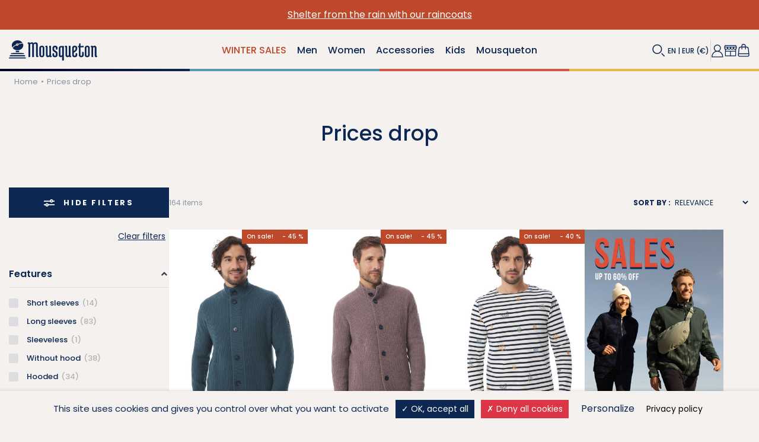

--- FILE ---
content_type: text/html; charset=utf-8
request_url: https://mousqueton.eu/en/prices-drop?type=man
body_size: 81621
content:
<!doctype html>
<html lang="en-US">

  <head>
    
      
    <meta charset="utf-8">


    <meta http-equiv="x-ua-compatible" content="ie=edge">




            <title>Prices drop</title>
    
    
        <script data-keepinline="true">
    var ajaxGetProductUrl = '//mousqueton.eu/en/module/cdc_googletagmanager/async';

/* datalayer */
dataLayer = window.dataLayer || [];
    let cdcDatalayer = {"pageCategory":"pricesdrop","event":null,"ecommerce":{"currency":"EUR"},"userLogged":0,"userId":"guest_194210","google_tag_params":{"ecomm_pagetype":"other"}};
    dataLayer.push(cdcDatalayer);

/* async call to avoid cache system for dynamic data */
dataLayer.push({
  'event': 'datalayer_ready'
});
</script>

    

            <meta name="keywords" content="promotions, sales, discount">
    
            <meta name="description" content="Enjoy our sales promotions">
    
        
    
                    <link rel="canonical" href="https://mousqueton.eu/en/prices-drop">
    
                                    <link rel="alternate" href="https://mousqueton.eu/fr/promotions" hreflang="fr">
                            <link rel="alternate" href="https://mousqueton.eu/en/prices-drop" hreflang="en">
                        

    
        <script type="application/ld+json">
  {
    "@context": "https://schema.org",
    "@type": "Organization",
    "name" : "Mousqueton",
    "url" : "https://mousqueton.eu/en/",
          "logo": {
        "@type": "ImageObject",
        "url":"https://mousqueton.eu/img/logo-1679926299.jpg"
      }
      }
</script>

<script type="application/ld+json">
  {
    "@context": "https://schema.org",
    "@type": "WebPage",
    "isPartOf": {
      "@type": "WebSite",
      "url":  "https://mousqueton.eu/en/",
      "name": "Mousqueton"
    },
    "name": "Prices drop",
    "url":  "https://mousqueton.eu/en/prices-drop?type=man"
  }
</script>


  <script type="application/ld+json">
    {
      "@context": "https://schema.org",
      "@type": "BreadcrumbList",
      "itemListElement": [
                  {
            "@type": "ListItem",
            "position": 1,
            "name": "Home",
            "item": "https://mousqueton.eu/en/"
          },                  {
            "@type": "ListItem",
            "position": 2,
            "name": "Prices drop",
            "item": "https://mousqueton.eu/en/prices-drop"
          }              ]
    }
  </script>
    

    

    
        
    

    
                    <meta property="og:title" content="Prices drop"/>
        
                    <meta property="og:description" content="Enjoy our sales promotions"/>
        
        <meta property="og:url" content="https://mousqueton.eu/en/prices-drop"/>
        <meta property="og:site_name" content="Mousqueton"/>
                    <meta property="og:type" content="website"/>
            

    


    <meta name="viewport" content="width=device-width, initial-scale=1">



    <link rel="icon" type="image/vnd.microsoft.icon" href="https://mousqueton.eu/img/favicon.ico?1765550234">
    <link rel="shortcut icon" type="image/x-icon" href="https://mousqueton.eu/img/favicon.ico?1765550234">



      <link rel="stylesheet" href="https://mousqueton.eu/themes/mousqueton/assets/cache/theme-02ed09695.css" type="text/css" media="all">




    

  <script type="text/javascript">
        var Chronopost = {"ajax_endpoint":"https:\/\/mousqueton.eu\/en\/module\/chronopost\/ajax?ajax=1"};
        var controller = "prices-drop";
        var prestashop = {"cart":{"products":[],"totals":{"total":{"type":"total","label":"Total","amount":0,"value":"\u20ac0.00"},"total_including_tax":{"type":"total","label":"Total (tax incl.)","amount":0,"value":"\u20ac0.00"},"total_excluding_tax":{"type":"total","label":"Total (tax excl.)","amount":0,"value":"\u20ac0.00"}},"subtotals":{"products":{"type":"products","label":"Subtotal","amount":0,"value":"\u20ac0.00"},"discounts":null,"shipping":{"type":"shipping","label":"Shipping","amount":0,"value":""},"tax":null},"products_count":0,"summary_string":"0 items","vouchers":{"allowed":1,"added":[]},"discounts":[],"minimalPurchase":0,"minimalPurchaseRequired":""},"currency":{"id":1,"name":"Euro","iso_code":"EUR","iso_code_num":"978","sign":"\u20ac"},"customer":{"lastname":null,"firstname":null,"email":null,"birthday":null,"newsletter":null,"newsletter_date_add":null,"optin":null,"website":null,"company":null,"siret":null,"ape":null,"is_logged":false,"gender":{"type":null,"name":null},"addresses":[]},"country":{"id_zone":"12","id_currency":"1","call_prefix":"33","iso_code":"FR","active":"1","contains_states":"0","need_identification_number":"0","need_zip_code":"1","zip_code_format":"NNNNN","display_tax_label":"1","name":"France","id":8},"language":{"name":"Anglais","iso_code":"en","locale":"en-US","language_code":"en","active":"1","is_rtl":"0","date_format_lite":"m\/d\/Y","date_format_full":"m\/d\/Y H:i:s","id":2},"page":{"title":"","canonical":"https:\/\/mousqueton.eu\/en\/prices-drop","meta":{"title":"Prices drop","description":"Enjoy our sales promotions","keywords":"promotions, sales, discount","robots":"index"},"page_name":"prices-drop","body_classes":{"lang-en":true,"lang-rtl":false,"country-FR":true,"currency-EUR":true,"layout-full-width":true,"page-prices-drop":true,"tax-display-enabled":true,"page-customer-account":false},"admin_notifications":[],"password-policy":{"feedbacks":{"0":"Very weak","1":"Weak","2":"Average","3":"Strong","4":"Very strong","Straight rows of keys are easy to guess":"Straight rows of keys are easy to guess","Short keyboard patterns are easy to guess":"Short keyboard patterns are easy to guess","Use a longer keyboard pattern with more turns":"Use a longer keyboard pattern with more turns","Repeats like \"aaa\" are easy to guess":"Repeats like \"aaa\" are easy to guess","Repeats like \"abcabcabc\" are only slightly harder to guess than \"abc\"":"Repeats like \"abcabcabc\" are only slightly harder to guess than \"abc\"","Sequences like abc or 6543 are easy to guess":"Sequences like \"abc\" or \"6543\" are easy to guess","Recent years are easy to guess":"Recent years are easy to guess","Dates are often easy to guess":"Dates are often easy to guess","This is a top-10 common password":"This is a top-10 common password","This is a top-100 common password":"This is a top-100 common password","This is a very common password":"This is a very common password","This is similar to a commonly used password":"This is similar to a commonly used password","A word by itself is easy to guess":"A word by itself is easy to guess","Names and surnames by themselves are easy to guess":"Names and surnames by themselves are easy to guess","Common names and surnames are easy to guess":"Common names and surnames are easy to guess","Use a few words, avoid common phrases":"Use a few words, avoid common phrases","No need for symbols, digits, or uppercase letters":"No need for symbols, digits, or uppercase letters","Avoid repeated words and characters":"Avoid repeated words and characters","Avoid sequences":"Avoid sequences","Avoid recent years":"Avoid recent years","Avoid years that are associated with you":"Avoid years that are associated with you","Avoid dates and years that are associated with you":"Avoid dates and years that are associated with you","Capitalization doesn't help very much":"Capitalization doesn't help very much","All-uppercase is almost as easy to guess as all-lowercase":"All-uppercase is almost as easy to guess as all-lowercase","Reversed words aren't much harder to guess":"Reversed words aren't much harder to guess","Predictable substitutions like '@' instead of 'a' don't help very much":"Predictable substitutions like \"@\" instead of \"a\" don't help very much","Add another word or two. Uncommon words are better.":"Add another word or two. Uncommon words are better."}}},"shop":{"name":"Mousqueton","logo":"https:\/\/mousqueton.eu\/img\/logo-1679926299.jpg","stores_icon":"https:\/\/mousqueton.eu\/img\/logo_stores.png","favicon":"https:\/\/mousqueton.eu\/img\/favicon.ico"},"core_js_public_path":"\/themes\/","urls":{"base_url":"https:\/\/mousqueton.eu\/","current_url":"https:\/\/mousqueton.eu\/en\/prices-drop?type=man","shop_domain_url":"https:\/\/mousqueton.eu","img_ps_url":"https:\/\/mousqueton.eu\/img\/","img_cat_url":"https:\/\/mousqueton.eu\/img\/c\/","img_lang_url":"https:\/\/mousqueton.eu\/img\/l\/","img_prod_url":"https:\/\/mousqueton.eu\/img\/p\/","img_manu_url":"https:\/\/mousqueton.eu\/img\/m\/","img_sup_url":"https:\/\/mousqueton.eu\/img\/su\/","img_ship_url":"https:\/\/mousqueton.eu\/img\/s\/","img_store_url":"https:\/\/mousqueton.eu\/img\/st\/","img_col_url":"https:\/\/mousqueton.eu\/img\/co\/","img_url":"https:\/\/mousqueton.eu\/themes\/mousqueton\/assets\/img\/","css_url":"https:\/\/mousqueton.eu\/themes\/mousqueton\/assets\/css\/","js_url":"https:\/\/mousqueton.eu\/themes\/mousqueton\/assets\/js\/","pic_url":"https:\/\/mousqueton.eu\/upload\/","theme_assets":"https:\/\/mousqueton.eu\/themes\/mousqueton\/assets\/","theme_dir":"https:\/\/mousqueton.eu\/themes\/mousqueton\/","pages":{"address":"https:\/\/mousqueton.eu\/en\/address","addresses":"https:\/\/mousqueton.eu\/en\/addresses","authentication":"https:\/\/mousqueton.eu\/en\/login","manufacturer":"https:\/\/mousqueton.eu\/en\/brands","cart":"https:\/\/mousqueton.eu\/en\/cart","category":"https:\/\/mousqueton.eu\/en\/index.php?controller=category","cms":"https:\/\/mousqueton.eu\/en\/index.php?controller=cms","contact":"https:\/\/mousqueton.eu\/en\/contact-us","discount":"https:\/\/mousqueton.eu\/en\/discount","guest_tracking":"https:\/\/mousqueton.eu\/en\/guest-tracking","history":"https:\/\/mousqueton.eu\/en\/order-history","identity":"https:\/\/mousqueton.eu\/en\/identity","index":"https:\/\/mousqueton.eu\/en\/","my_account":"https:\/\/mousqueton.eu\/en\/my-account","order_confirmation":"https:\/\/mousqueton.eu\/en\/order-confirmation","order_detail":"https:\/\/mousqueton.eu\/en\/index.php?controller=order-detail","order_follow":"https:\/\/mousqueton.eu\/en\/order-follow","order":"https:\/\/mousqueton.eu\/en\/order","order_return":"https:\/\/mousqueton.eu\/en\/index.php?controller=order-return","order_slip":"https:\/\/mousqueton.eu\/en\/credit-slip","pagenotfound":"https:\/\/mousqueton.eu\/en\/page-not-found","password":"https:\/\/mousqueton.eu\/en\/password-recovery","pdf_invoice":"https:\/\/mousqueton.eu\/en\/index.php?controller=pdf-invoice","pdf_order_return":"https:\/\/mousqueton.eu\/en\/index.php?controller=pdf-order-return","pdf_order_slip":"https:\/\/mousqueton.eu\/en\/index.php?controller=pdf-order-slip","prices_drop":"https:\/\/mousqueton.eu\/en\/prices-drop","product":"https:\/\/mousqueton.eu\/en\/index.php?controller=product","registration":"https:\/\/mousqueton.eu\/en\/index.php?controller=registration","search":"https:\/\/mousqueton.eu\/en\/search","sitemap":"https:\/\/mousqueton.eu\/en\/sitemap","stores":"https:\/\/mousqueton.eu\/en\/stores","supplier":"https:\/\/mousqueton.eu\/en\/supplier","new_products":"https:\/\/mousqueton.eu\/en\/new-products","brands":"https:\/\/mousqueton.eu\/en\/brands","register":"https:\/\/mousqueton.eu\/en\/index.php?controller=registration","order_login":"https:\/\/mousqueton.eu\/en\/order?login=1"},"alternative_langs":{"fr":"https:\/\/mousqueton.eu\/fr\/promotions?type=man","en":"https:\/\/mousqueton.eu\/en\/prices-drop?type=man"},"actions":{"logout":"https:\/\/mousqueton.eu\/en\/?mylogout="},"no_picture_image":{"bySize":{"small_default":{"url":"https:\/\/mousqueton.eu\/img\/p\/en-default-small_default.jpg","width":98,"height":98},"cart_default":{"url":"https:\/\/mousqueton.eu\/img\/p\/en-default-cart_default.jpg","width":125,"height":125},"home_default":{"url":"https:\/\/mousqueton.eu\/img\/p\/en-default-home_default.jpg","width":250,"height":250},"medium_default":{"url":"https:\/\/mousqueton.eu\/img\/p\/en-default-medium_default.jpg","width":452,"height":452},"product_home":{"url":"https:\/\/mousqueton.eu\/img\/p\/en-default-product_home.jpg","width":396,"height":594},"large_default":{"url":"https:\/\/mousqueton.eu\/img\/p\/en-default-large_default.jpg","width":800,"height":800},"product_main":{"url":"https:\/\/mousqueton.eu\/img\/p\/en-default-product_main.jpg","width":680,"height":1020}},"small":{"url":"https:\/\/mousqueton.eu\/img\/p\/en-default-small_default.jpg","width":98,"height":98},"medium":{"url":"https:\/\/mousqueton.eu\/img\/p\/en-default-medium_default.jpg","width":452,"height":452},"large":{"url":"https:\/\/mousqueton.eu\/img\/p\/en-default-product_main.jpg","width":680,"height":1020},"legend":""}},"configuration":{"display_taxes_label":true,"display_prices_tax_incl":true,"is_catalog":false,"show_prices":true,"opt_in":{"partner":true},"quantity_discount":{"type":"discount","label":"Unit discount"},"voucher_enabled":1,"return_enabled":1},"field_required":[],"breadcrumb":{"links":[{"title":"Home","url":"https:\/\/mousqueton.eu\/en\/"},{"title":"Prices drop","url":"https:\/\/mousqueton.eu\/en\/prices-drop"}],"count":2},"link":{"protocol_link":"https:\/\/","protocol_content":"https:\/\/"},"time":1768987196,"static_token":"0b09594ebff23b7a93f3eefcf1e5aaad","token":"5a548c73b7ad20869549e81a924e6824","debug":false};
        var psemailsubscription_subscription = "https:\/\/mousqueton.eu\/en\/module\/ps_emailsubscription\/subscription";
        var psr_icon_color = "#F19D76";
        var size_conversion_ajax_url = "https:\/\/mousqueton.eu\/?fc=module&module=sizeconversion&controller=chart";
        var trustedshopseasyintegration_css = "https:\/\/mousqueton.eu\/modules\/trustedshopseasyintegration\/views\/css\/front\/front.2.0.3.css";
      </script>



    



    

<link rel="preconnect" href="https://fonts.googleapis.com">
<link rel="preconnect" href="https://fonts.gstatic.com" crossorigin>
<link href="https://fonts.googleapis.com/css2?family=Poppins:wght@400;500;600;700&display=swap" rel="stylesheet">
<link rel="stylesheet" href="https://use.typekit.net/smw3vkd.css">


    
  </head>

  <body id="prices-drop" class="lang-en country-fr currency-eur layout-full-width page-prices-drop tax-display-enabled">
    <svg xmlns="http://www.w3.org/2000/svg" style="display: none;">
        <symbol id="logo" xmlns="http://www.w3.org/2000/svg" viewbox="0 0 129.972 77.145">
        <path d="M38.58 55.267a20.1 20.1 0 0 0-.271-3.173 19.634 19.634 0 0 1 2.518-.152c.44 0 .658.191.658.581v15.329a1.812 1.812 0 0 0 .293 1.162 1.381 1.381 0 0 0 1.1.349 1.953 1.953 0 0 1-.521 1.549 2.236 2.236 0 0 1-1.605.543 1.856 1.856 0 0 1-1.974-1.2 3.764 3.764 0 0 1-2.713 1.2 3.128 3.128 0 0 1-2.438-1.027 4.209 4.209 0 0 1-.929-2.923v-12.2a1.85 1.85 0 0 0-.289-1.161 1.41 1.41 0 0 0-1.1-.346 1.892 1.892 0 0 1 .559-1.532 2.375 2.375 0 0 1 1.685-.561 1.866 1.866 0 0 1 1.568.623 3.383 3.383 0 0 1 .482 2.049v13.089q0 1.352 1.122 1.352a1.667 1.667 0 0 0 1.106-.447 2.77 2.77 0 0 0 .752-.945Z"
              fill="#fff"/>
        <path data-name="Tracé 76669"
              d="M48.143 67.233c0 1.161.524 1.742 1.567 1.742s1.57-.632 1.57-1.9v-1.589a2.22 2.22 0 0 0-1.005-2.05l-3.407-2.053a3.388 3.388 0 0 1-1.514-3.136v-2.71a3.683 3.683 0 0 1 1.107-2.765 4.512 4.512 0 0 1 3.251-1.066 5.174 5.174 0 0 1 3.273.893 2.936 2.936 0 0 1 1.124 2.436v2.441c0 .438-.31.737-.931.889a3.078 3.078 0 0 1-.986.154 4.5 4.5 0 0 1-1.024-.114 13.731 13.731 0 0 0 .114-1.82v-.58c0-1.211-.49-1.82-1.469-1.82-1.035 0-1.549.543-1.549 1.623v1.784a1.886 1.886 0 0 0 .848 1.82l3.408 1.973a3.34 3.34 0 0 1 1.665 3.173v2.908a3.875 3.875 0 0 1-1.1 2.922 4.482 4.482 0 0 1-3.23 1.065 5.69 5.69 0 0 1-3.332-.851 2.8 2.8 0 0 1-1.195-2.44v-2.555c0-.438.305-.736.926-.892a3.111 3.111 0 0 1 .986-.155 4.622 4.622 0 0 1 1.029.119 12.9 12.9 0 0 0-.119 1.818Z"
              fill="#fff"/>
        <path data-name="Tracé 76670"
              d="M66.336 52.095v22.071l.275 2.554a6.369 6.369 0 0 1-2.4.424c-.514 0-.775-.193-.775-.581v-6.116a3.828 3.828 0 0 1-2.478 1.007q-3.408 0-3.407-3.951v-11.3a3.858 3.858 0 0 1 1.2-3.019 4.663 4.663 0 0 1 3.251-1.085Zm-2.9 2.479h-1.508a1.4 1.4 0 0 0-1.472 1.472v11.42q0 1.313 1.16 1.314a2.011 2.011 0 0 0 1.819-1.2Z"
              fill="#fff"/>
        <path data-name="Tracé 76671"
              d="M76.328 55.267a19.819 19.819 0 0 0-.271-3.173 19.657 19.657 0 0 1 2.519-.152c.439 0 .66.191.66.581v15.329a1.852 1.852 0 0 0 .287 1.162 1.4 1.4 0 0 0 1.106.349 1.943 1.943 0 0 1-.524 1.549 2.237 2.237 0 0 1-1.608.543 1.853 1.853 0 0 1-1.972-1.2 3.762 3.762 0 0 1-2.71 1.2 3.134 3.134 0 0 1-2.442-1.027 4.2 4.2 0 0 1-.927-2.923v-12.2a1.812 1.812 0 0 0-.293-1.161 1.406 1.406 0 0 0-1.106-.346 1.9 1.9 0 0 1 .565-1.532 2.366 2.366 0 0 1 1.683-.561 1.86 1.86 0 0 1 1.565.623 3.355 3.355 0 0 1 .489 2.049v13.089c0 .9.37 1.352 1.121 1.352a1.673 1.673 0 0 0 1.106-.447 2.794 2.794 0 0 0 .751-.945Z"
              fill="#fff"/>
        <path data-name="Tracé 76672"
              d="M83.336 67.62V55.503q0-3.8 4.476-3.8t4.471 4.26a7.758 7.758 0 0 1-.622 3.134 4.895 4.895 0 0 1-1.7 2.173l-3.72 2.554v3.528c0 1.081.513 1.625 1.532 1.625s1.529-.607 1.529-1.82v-.891l-.119-1.818a4.661 4.661 0 0 1 1.03-.119 3.082 3.082 0 0 1 .985.155c.618.155.929.453.929.889v2.79a2.8 2.8 0 0 1-1.221 2.42 5.447 5.447 0 0 1-3.232.872q-4.336 0-4.338-3.834m5.966-11.768a1.561 1.561 0 0 0-1.627-1.666q-1.433 0-1.434 1.2v5.537l1.86-1.4q1.2-.888 1.2-3.676"
              fill="#fff"/>
        <path data-name="Tracé 76673"
              d="M103.471 70.583a5.353 5.353 0 0 1-3.157.872 4.488 4.488 0 0 1-3.054-.989 3.316 3.316 0 0 1-1.146-2.653v-13.4l-1.2.195a6.685 6.685 0 0 1-.278-1.758q0-.758.5-.757h1.048l.541-3.641c.1-.567.584-.852 1.434-.852a4.914 4.914 0 0 1 .848.08v4.413h3.372l2.011-.194a9.279 9.279 0 0 1 .2 1.763c0 .5-.17.752-.506.752h-5.072v12.935a1.82 1.82 0 0 0 .406 1.257 1.334 1.334 0 0 0 1.03.443c.954 0 1.43-.63 1.43-1.9v-2.827l-.119-1.818a4.434 4.434 0 0 1 1.027-.119 3.069 3.069 0 0 1 .989.156c.618.156.927.452.927.892v4.646a2.867 2.867 0 0 1-1.236 2.5"
              fill="#fff"/>
        <path data-name="Tracé 76674"
              d="M122.689 67.86a15.835 15.835 0 0 0 .271 3.177 19.659 19.659 0 0 1-2.519.15c-.433 0-.653-.193-.653-.58v-15.33a1.823 1.823 0 0 0-.293-1.163 1.4 1.4 0 0 0-1.1-.344 1.959 1.959 0 0 1 .523-1.554 2.544 2.544 0 0 1 1.8-.539 1.835 1.835 0 0 1 1.782 1.2 3.969 3.969 0 0 1 2.768-1.2 3.128 3.128 0 0 1 2.4.968 3.866 3.866 0 0 1 .909 2.748v12.428a1.831 1.831 0 0 0 .29 1.161 1.407 1.407 0 0 0 1.107.346 1.967 1.967 0 0 1-.525 1.552 2.282 2.282 0 0 1-1.645.54 1.917 1.917 0 0 1-1.605-.656 3.519 3.519 0 0 1-.524-2.168V55.621a1.147 1.147 0 0 0-1.317-1.279 1.813 1.813 0 0 0-1.667 1.2Z"
              fill="#fff"/>
        <path data-name="Tracé 76675"
              d="M6.118 50.042a2.806 2.806 0 0 0-1.944.969v16.665l.145 3.381a16.041 16.041 0 0 1-2.409.183q-.578 0-.578-.616V51.153a1.77 1.77 0 0 0-.285-1.135 1.328 1.328 0 0 0-1.043-.342 1.88 1.88 0 0 1 .5-1.475 2.379 2.379 0 0 1 1.725-.54 1.733 1.733 0 0 1 1.694 1.189 4.44 4.44 0 0 1 2.88-1.189 3.237 3.237 0 0 1 3.022 1.369 4.519 4.519 0 0 1 3.094-1.369c2.38 0 3.563 1.175 3.563 3.531v16.8a1.139 1.139 0 0 0 1.369 1.366c0 1.369-.769 2.049-2.305 2.049-1.272 0-1.905-.822-1.905-2.481V51.411a1.227 1.227 0 0 0-1.4-1.368 2.353 2.353 0 0 0-1.873.9v16.736l.143 3.381a16.055 16.055 0 0 1-2.406.183c-.387 0-.577-.205-.577-.616V51.411a1.228 1.228 0 0 0-1.406-1.368"
              fill="#fff"/>
        <path data-name="Tracé 76676"
              d="M107.579 67.517V55.8a3.856 3.856 0 0 1 1.205-3.024 5.5 5.5 0 0 1 6.455-.076 3.706 3.706 0 0 1 1.146 2.944v11.712a3.836 3.836 0 0 1-1.222 3.024 4.735 4.735 0 0 1-3.278 1.086 4.581 4.581 0 0 1-3.179-1.011 3.733 3.733 0 0 1-1.127-2.943m2.908-11.873v11.873a1.528 1.528 0 0 0 .429 1.106 1.507 1.507 0 0 0 2.134 0 1.562 1.562 0 0 0 .424-1.106V55.644a1.563 1.563 0 0 0-.424-1.106 1.5 1.5 0 0 0-2.134 0 1.529 1.529 0 0 0-.429 1.106"
              fill="#fff"/>
        <path data-name="Tracé 76677"
              d="M20.213 67.517V55.8a3.867 3.867 0 0 1 1.2-3.024 4.67 4.67 0 0 1 3.257-1.086 4.685 4.685 0 0 1 3.2 1.01 3.713 3.713 0 0 1 1.142 2.944v11.712a3.819 3.819 0 0 1-1.224 3.024 4.724 4.724 0 0 1-3.277 1.086 4.587 4.587 0 0 1-3.179-1.011 3.733 3.733 0 0 1-1.127-2.943m2.911-11.873v11.873a1.552 1.552 0 0 0 .425 1.106 1.408 1.408 0 0 0 1.069.442 1.423 1.423 0 0 0 1.066-.442 1.568 1.568 0 0 0 .427-1.106V55.644a1.569 1.569 0 0 0-.427-1.106 1.436 1.436 0 0 0-1.066-.446 1.421 1.421 0 0 0-1.069.446 1.554 1.554 0 0 0-.425 1.106"
              fill="#fff"/>
        <path data-name="Tracé 76678"
              d="M61.191 11.331a.717.717 0 0 1-.019-.124 3.216 3.216 0 0 1 3.3-3.113 3.342 3.342 0 0 1 2.5 1.1 45.167 45.167 0 0 1 11.823-2.448A16.034 16.034 0 0 0 65.318.004c-8.489 0-15.4 5.863-15.4 13.068a11.331 11.331 0 0 0 1.452 5.52c1.2-1.638 4.03-4.653 9.828-7.257m8.645 19.867a11.827 11.827 0 0 1-.009-3.923 19.352 19.352 0 0 1-9.31-.068 11.72 11.72 0 0 1 .014 3.98c2.525-.052 6.753-.041 9.305.011m-2.061-19.995a3.212 3.212 0 0 1-3.309 3.11 3.346 3.346 0 0 1-2.735-1.384c-6.172 2.813-8.665 6.059-9.388 7.176a16.229 16.229 0 0 0 12.967 6.022c8.5 0 15.407-5.858 15.407-13.064a11.223 11.223 0 0 0-1.008-4.645c-.772-.041-4.5-.065-11.984 2.287a3.271 3.271 0 0 1 .055.5M80.953 36.34l2.16.034c-.414-.753-1.02-2.332-1.561-2.492-2.031-.595-5.123-.5-9.793-.7-2.008-.085-11.287-.106-13.217-.028-5.445.223-8.207.238-9.959.727-.545.153-1.284 1.752-1.725 2.5l2.472-.04Zm6.1 8.5H42.924a42.646 42.646 0 0 0-.8 2.713h45.717c-.137-.626-.418-1.584-.8-2.713m-2.266-5.71-3.885-.07H49.373l-4.179.075a37.954 37.954 0 0 0-1.271 2.924h42.123c-.391-.992-.813-2-1.268-2.929"
              fill="#fff"/>
        <path data-name="Tracé 76679" d="M66.152 11.082a1.639 1.639 0 1 0-1.635 1.448 1.549 1.549 0 0 0 1.635-1.448"
              fill="#d53727"/>
    </symbol>
    <symbol id="logo_simple" xmlns="http://www.w3.org/2000/svg" viewBox="0 0 39.647 41.238">
        <path d="M16.532 9.826a.6.6 0 0 1-.018-.107 2.79 2.79 0 0 1 2.859-2.7 2.9 2.9 0 0 1 2.167.951 39.168 39.168 0 0 1 10.253-2.123A13.9 13.9 0 0 0 20.106 0C12.744 0 6.75 5.083 6.75 11.333a9.819 9.819 0 0 0 1.259 4.786c1.043-1.42 3.494-4.035 8.523-6.293m7.5 17.229a10.272 10.272 0 0 1-.007-3.4 16.784 16.784 0 0 1-8.074-.059 10.147 10.147 0 0 1 .012 3.452c2.19-.045 5.856-.036 8.069.009M22.247 9.719a2.785 2.785 0 0 1-2.873 2.7 2.9 2.9 0 0 1-2.372-1.2c-5.354 2.44-7.515 5.255-8.141 6.223a14.072 14.072 0 0 0 11.246 5.223c7.367 0 13.361-5.081 13.361-11.329a9.726 9.726 0 0 0-.875-4.029c-.669-.035-3.9-.055-10.393 1.984a2.8 2.8 0 0 1 .047.431m11.423 21.8 1.873.031c-.36-.654-.884-2.023-1.354-2.161-1.761-.516-4.443-.437-8.493-.607-1.741-.073-9.789-.092-11.462-.023-4.722.194-7.118.206-8.637.631-.472.132-1.114 1.519-1.5 2.165l2.144-.035Zm5.287 7.37H.689A34.294 34.294 0 0 0 0 41.246h39.647c-.119-.543-.363-1.374-.69-2.354m-1.965-4.951-3.37-.061H6.284l-3.624.066c-.4.805-.767 1.676-1.1 2.535h36.532c-.339-.86-.7-1.73-1.1-2.54"
              fill="var(--svg-color, currentColor)"/>
        <path data-name="Tracé 38640" d="M20.833 9.611a1.422 1.422 0 1 0-1.418 1.257 1.344 1.344 0 0 0 1.418-1.257"
              fill="#de4f36"/>
    </symbol>

        <symbol id="loupe" viewBox="0 0 21 20" fill="none" xmlns="http://www.w3.org/2000/svg">
      <path d="M7.99 14.98C11.8505 14.98 14.98 11.8505 14.98 7.99C14.98 4.12953 11.8505 1 7.99 1C4.12953 1 1 4.12953 1 7.99C1 11.8505 4.12953 14.98 7.99 14.98Z" stroke="var(--svg-color, currentColor)" stroke-width="1.5"/>
      <path d="M14.98 14.6406L19.59 19.3006" stroke="var(--svg-color, currentColor)" stroke-width="1.5"/>
      </symbol>

    <symbol id="youtube" xmlns="http://www.w3.org/2000/svg" viewBox="0 0 25.083 17.62">
        <path id="Tracé_2293" data-name="Tracé 2293" d="M12.622,2h.14c1.289,0,7.818.052,9.579.525A3.151,3.151,0,0,1,24.559,4.75a14.2,14.2,0,0,1,.345,2.2l.016.163.034.408.013.163c.1,1.433.114,2.775.116,3.068v.118c0,.3-.016,1.737-.129,3.23l-.013.165-.014.163a15.529,15.529,0,0,1-.368,2.443,3.147,3.147,0,0,1-2.218,2.226c-1.819.489-8.731.524-9.689.525h-.223c-.484,0-2.488-.009-4.589-.082l-.267-.009-.136-.006-.268-.011L6.9,19.5a25.2,25.2,0,0,1-4.161-.408A3.146,3.146,0,0,1,.522,16.868a15.5,15.5,0,0,1-.368-2.443L.141,14.26.129,14.1Q.012,12.5,0,10.905v-.193c0-.337.016-1.5.1-2.787l.011-.161,0-.082.013-.163.034-.408.016-.163a14.166,14.166,0,0,1,.345-2.2A3.147,3.147,0,0,1,2.742,2.524,25.735,25.735,0,0,1,6.9,2.117l.267-.011.27-.009.135,0,.268-.011Q10.08,2.009,12.319,2h.3ZM10.034,7.032v7.553l6.517-3.775Z" transform="translate(0 -1.999)" fill="var(--svg-color, currentColor)"/>
    </symbol>

    <symbol id="account"viewBox="0 0 19 20" fill="none" xmlns="http://www.w3.org/2000/svg">
            <path d="M9.26019 10.3778C11.9167 10.3778 14.0702 8.2243 14.0702 5.56781C14.0702 2.91132 11.9167 0.757812 9.26019 0.757812C6.6037 0.757812 4.4502 2.91132 4.4502 5.56781C4.4502 8.2243 6.6037 10.3778 9.26019 10.3778Z" stroke="var(--svg-color, currentColor)" stroke-width="1.25" stroke-miterlimit="10"/>
            <path d="M1 19.0267C1 14.2567 4.48 10.3867 8.77 10.3867H9.75C14.04 10.3867 17.52 14.2567 17.52 19.0267H1Z" stroke="var(--svg-color, currentColor)" stroke-width="1.25"/>
      </symbol>


      <symbol id="basket" viewBox="0 0 18 20" fill="none" xmlns="http://www.w3.org/2000/svg">
            <path d="M6.37207 7.75719V3.23719C6.37207 1.78719 7.54207 0.617188 8.99207 0.617188H9.19206C10.6421 0.617188 11.8121 1.78719 11.8121 3.23719V7.74719" stroke="var(--svg-color, currentColor)" stroke-width="1.25" stroke-linecap="square" stroke-linejoin="bevel"/>
            <path fill-rule="evenodd" clip-rule="evenodd" d="M16.2821 7.47906C16.1621 5.95906 14.8421 4.78906 13.2621 4.78906H4.97208C3.39208 4.78906 2.07209 5.95906 1.95209 7.47906L1.00207 17.0391C0.952075 18.1191 1.81207 19.0191 2.89207 19.0191H15.3121C16.3921 19.0191 17.2521 18.1191 17.2021 17.0391L16.2921 7.47906H16.2821Z" stroke="var(--svg-color, currentColor)" stroke-width="1.25" stroke-linecap="round" stroke-linejoin="round"/>
            <path d="M1.45215 15.0586H16.7421" stroke="var(--svg-color, currentColor)" stroke-width="1.25" stroke-linecap="square" stroke-linejoin="bevel"/>
      </symbol>

    <symbol id="contact" viewBox="0 0 24 24" fill="none" xmlns="http://www.w3.org/2000/svg">
      <path d="M3 11H6C6.53043 11 7.03914 11.2107 7.41421 11.5858C7.78929 11.9609 8 12.4696 8 13V16C8 16.5304 7.78929 17.0391 7.41421 17.4142C7.03914 17.7893 6.53043 18 6 18H5C4.46957 18 3.96086 17.7893 3.58579 17.4142C3.21071 17.0391 3 16.5304 3 16V11ZM3 11C3 9.8181 3.23279 8.64778 3.68508 7.55585C4.13738 6.46392 4.80031 5.47177 5.63604 4.63604C6.47177 3.80031 7.46392 3.13738 8.55585 2.68508C9.64778 2.23279 10.8181 2 12 2C13.1819 2 14.3522 2.23279 15.4442 2.68508C16.5361 3.13738 17.5282 3.80031 18.364 4.63604C19.1997 5.47177 19.8626 6.46392 20.3149 7.55585C20.7672 8.64778 21 9.8181 21 11M21 11V16C21 16.5304 20.7893 17.0391 20.4142 17.4142C20.0391 17.7893 19.5304 18 19 18H18C17.4696 18 16.9609 17.7893 16.5858 17.4142C16.2107 17.0391 16 16.5304 16 16V13C16 12.4696 16.2107 11.9609 16.5858 11.5858C16.9609 11.2107 17.4696 11 18 11H21Z" stroke="var(--svg-color, currentColor)" stroke-width="1.5" stroke-linecap="round" stroke-linejoin="round"/>
      <path d="M21 16V18C21 19.0609 20.5786 20.0783 19.8284 20.8284C19.0783 21.5786 18.0609 22 17 22H12" stroke="var(--svg-color, currentColor)" stroke-width="1.5" stroke-linecap="round" stroke-linejoin="round"/>
      </symbol>


    <symbol id="store" viewBox="0 0 22 20" fill="none" xmlns="http://www.w3.org/2000/svg">
      <path d="M2.25 7.32031V19.1603H19.58V7.32031" stroke="var(--svg-color, currentColor)" stroke-width="1.25" stroke-miterlimit="10"/>
      <path d="M2.25 11.2891H19.58" stroke="var(--svg-color, currentColor)" stroke-width="1.25" stroke-miterlimit="10"/>
      <path d="M10.9102 19.4691V11.2891" stroke="var(--svg-color, currentColor)" stroke-width="1.25" stroke-miterlimit="10"/>
      <path d="M20.8198 4.29984L19.8198 1.58984H2.00977L1.00977 4.29984" stroke="var(--svg-color, currentColor)" stroke-width="1.25" stroke-miterlimit="10"/>
      <path d="M10.9099 4.30078H15.8599V5.59078C15.8599 6.96078 14.7499 8.07078 13.3799 8.07078C12.0099 8.07078 10.8999 6.96078 10.8999 5.59078V4.30078H10.9099Z" stroke="var(--svg-color, currentColor)" stroke-width="1.25" stroke-miterlimit="10"/>
      <path d="M15.8699 4.30078H20.8199V5.59078C20.8199 6.96078 19.7099 8.07078 18.3399 8.07078C16.9699 8.07078 15.8599 6.96078 15.8599 5.59078V4.30078H15.8699Z" stroke="var(--svg-color, currentColor)" stroke-width="1.25" stroke-linejoin="round"/>
      <path d="M5.96019 4.30078H10.9102V5.59078C10.9102 6.96078 9.80019 8.07078 8.43019 8.07078C7.06019 8.07078 5.9502 6.96078 5.9502 5.59078V4.30078H5.96019Z" stroke="var(--svg-color, currentColor)" stroke-width="1.25" stroke-miterlimit="10"/>
      <path d="M1.01 4.30078H5.96V5.59078C5.96 6.96078 4.85 8.07078 3.48 8.07078C2.11 8.07078 1 6.96078 1 5.59078V4.30078H1.01Z" stroke="var(--svg-color, currentColor)" stroke-width="1.25" stroke-linejoin="round"/>
      </symbol>

        <symbol id="filters" xmlns="http://www.w3.org/2000/svg" viewBox="0 0 19 13" style="enable-background:new 0 0 19 13"
            xml:space="preserve"><path fill="var(--svg-color, currentColor)"
                                       d="M19 8.8H8.3C7.8 7.8 6.7 7 5.5 7s-2.3.8-2.8 1.8H0v2h2.6C3 12.1 4.1 13 5.5 13s2.5-.9 2.9-2.2H19v-2zM5.5 11c-.6 0-1-.4-1-1s.4-1 1-1 1 .4 1 1-.4 1-1 1zM19 2.5h-2.6C16.2 1.1 15 0 13.5 0s-2.7 1.1-2.9 2.5H0v2h10.9c.5.9 1.5 1.5 2.6 1.5s2.1-.6 2.6-1.5H19v-2zM13.5 4c-.6 0-1-.4-1-1s.4-1 1-1 1 .4 1 1-.4 1-1 1z"/></symbol>
    <symbol id="close" xmlns="http://www.w3.org/2000/svg" viewBox="0 0 19.414 19.414" fill="none" stroke="var(--svg-color, currentColor)"
            stroke-width="2">
        <path d="m.707.707 18 18"/>
        <path data-name="Ligne 225" d="m18.707.707-18 18"/>
    </symbol>
    <symbol id="edit" xmlns="http://www.w3.org/2000/svg" viewBox="0 0 24.159 24.159">
        <path d="M0,3.864,3.519,0,7.21,3.864V22.49H0Z" transform="translate(6.842 22.416) rotate(-135)" fill="none"
              stroke="var(--svg-color, currentColor)" stroke-width="2"/>
    </symbol>

        <symbol id="gsm" xmlns="http://www.w3.org/2000/svg" viewBox="0 0 26.236 26.236">
        <path d="M23.155 26.235h-.035a23.077 23.077 0 0 1-7.136-1.135l-.022-.007A27.168 27.168 0 0 1 8.4 20.926 23.031 23.031 0 0 1 0 3.086a1.918 1.918 0 0 1 1.5-1.881L6.511.05A1.937 1.937 0 0 1 8.72 1.162l2.32 5.406a1.929 1.929 0 0 1-.567 2.255l-2.433 1.99a17.152 17.152 0 0 0 7.372 7.37l2-2.439a1.941 1.941 0 0 1 2.252-.553l5.4 2.319a1.945 1.945 0 0 1 1.124 2.211l-1.154 5.019a1.917 1.917 0 0 1-1.879 1.495Zm-.01-1.546a.386.386 0 0 0 .378-.3l1.154-5.015a.4.4 0 0 0-.229-.448l-5.4-2.317a.379.379 0 0 0-.446.109l-2.389 2.917a.776.776 0 0 1-.928.209A18.69 18.69 0 0 1 6.37 10.93a.774.774 0 0 1 .215-.93L9.5 7.621a.381.381 0 0 0 .117-.446L7.3 1.777a.388.388 0 0 0-.444-.22L1.843 2.711a.381.381 0 0 0-.3.375 21.476 21.476 0 0 0 7.82 16.635 25.57 25.57 0 0 0 7.106 3.916 21.569 21.569 0 0 0 6.654 1.052Z"
              fill="var(--svg-color, currentColor)"/>
    </symbol>
    <symbol id="pinterest" xmlns="http://www.w3.org/2000/svg" viewBox="0 0 16.4 21.1"
            style="enable-background:new 0 0 16.4 21.1" xml:space="preserve" fill="var(--svg-color, currentColor)"><path
                d="M6.8 13.8v.2c-.8 3-.9 3.7-1.7 5.1-.4.7-.8 1.3-1.3 1.9-.1.1-.1.2-.2.1s-.1-.1-.1-.2c-.1-.9-.2-1.9-.2-2.8 0-1.2.2-1.6 1.8-8.2v-.3c-.4-1-.4-2.1-.1-3.1.6-2.2 3.2-2.4 3.6-.5.3 1.1-.5 2.6-1 4.9-.5 1.8 1.7 3.1 3.5 1.8 1.7-1.2 2.4-4.2 2.2-6.3-.2-4.2-4.8-5.1-7.7-3.7C2.3 4.2 1.5 8.4 3 10.2c.2.2.3.4.3.6-.1.4-.2.8-.3 1.1 0 .2-.3.4-.5.3h-.1c-.5-.2-1-.6-1.4-1C-.4 9-.4 6 1.1 3.8 3 1.1 6.3-.4 9.7.1c3.3.2 6.1 2.7 6.6 6 .3 2.5-.4 5-1.8 7-2.2 2.7-5.7 2.9-7.3 1.2-.1-.2-.2-.4-.4-.5"
                style="fill-rule:evenodd;clip-rule:evenodd;"/></symbol>
    <symbol id="instagram" xmlns="http://www.w3.org/2000/svg" viewBox="0 0 20.4 20.4"
            style="enable-background:new 0 0 20.4 20.4" xml:space="preserve" fill="var(--svg-color, currentColor)"><path class="st0"
                                                                                                       d="M15.6 3.6c-.7 0-1.2.5-1.2 1.2S15 6 15.6 6s1.2-.5 1.2-1.2c0-.6-.5-1.2-1.2-1.2"/>
        <path id="Tracé_104"
              d="M10.3 5.2c-2.8 0-5 2.3-5 5s2.3 5 5 5 5-2.3 5-5c0-2.8-2.2-5-5-5m0 8.2c-1.8 0-3.2-1.4-3.2-3.2S8.5 7 10.3 7s3.2 1.4 3.2 3.2c0 1.8-1.4 3.2-3.2 3.2"/>
        <path id="Tracé_105"
              d="M14.3 20.4H6.1c-3.4 0-6.1-2.7-6.1-6.1V6.1C0 2.7 2.7 0 6.1 0h8.2c3.4 0 6.1 2.7 6.1 6.1v8.2c0 3.4-2.7 6.1-6.1 6.1M6.1 1.9c-2.3 0-4.2 1.9-4.2 4.2v8.2c0 2.3 1.9 4.2 4.2 4.2h8.2c2.3 0 4.2-1.9 4.2-4.2V6.1c0-2.3-1.9-4.2-4.2-4.2H6.1z"/></symbol>
    <symbol id="twitter" xmlns="http://www.w3.org/2000/svg" viewBox="0 0 19 15.6"
            style="enable-background:new 0 0 19 15.6" xml:space="preserve" fill="var(--svg-color, currentColor)"><path
                d="M18.9 1.9c-.6.3-1.3.4-1.9.5.3-.1.8-.6.9-.8.3-.3.5-.7.6-1.2V.3h-.1c-.6.4-1.4.7-2.2.9H16c0-.1-.1-.2-.2-.3-.3-.3-.7-.5-1.1-.7C14.2 0 13.6 0 13 0c-.6 0-1.1.2-1.6.5s-.9.6-1.3 1.1c-.3.4-.6.9-.7 1.5-.1.5-.1 1.1 0 1.6 0 .1 0 .1-.1.1-3-.3-5.8-1.7-7.8-4-.1-.1-.1-.1-.2 0-.9 1.5-.7 3.5.6 4.7.1.1.3.3.5.4-.5 0-1-.2-1.5-.4-.1-.1-.1 0-.1.1V6C1 7.4 1.9 8.7 3.3 9.2c.2.1.3.1.5.2-.5.1-1 .1-1.5 0-.1 0-.1 0-.1.1.5 1.3 1.7 2.3 3.1 2.6.1 0 .3 0 .4.1-.6.5-1.3.9-2.1 1.1-1 .4-2.1.5-3.2.4H.1c-.1 0 0 .1 0 .1.2.1.4.3.7.4.7.4 1.4.7 2.2.9 3.9 1.2 8.2.2 11.2-2.6 2.1-2.3 3.3-5.4 3.1-8.5 0-.1.1-.2.2-.3.6-.4 1.1-1 1.5-1.6 0 0 0-.1-.1-.2.1-.1.1-.1 0 0"/></symbol>
    <symbol id="facebook" xmlns="http://www.w3.org/2000/svg" viewBox="0 0 11.6 21.8"
            style="enable-background:new 0 0 11.6 21.8" xml:space="preserve" fill="var(--svg-color, currentColor)"><path
                d="m10.8 12.2.6-3.9H7.7V5.7c-.1-1.1.7-2 1.8-2.1h2.1V.3c-1-.2-2-.3-3-.3-3.1 0-5.2 1.9-5.2 5.3v3H0v3.9h3.4v9.5c1.4.2 2.8.2 4.2 0v-9.5h3.2z"/></symbol>
    
        <symbol id="arrow" viewBox="0 0 12 19" fill="none" xmlns="http://www.w3.org/2000/svg">
            <path d="M1.5 18L10 9.5L1.5 0.999999" stroke="var(--svg-color, currentColor)" stroke-width="2"/>
      </symbol>
      <symbol id="arrowBold" viewBox="0 0 7 10" fill="none" xmlns="http://www.w3.org/2000/svg">
      <path d="M0.707031 0.707031L4.70703 4.70703L0.707031 8.70703" stroke="#0C2752" stroke-width="2"/>
      </symbol>

    <symbol id="longarrow" xmlns="http://www.w3.org/2000/svg" viewBox="0 0 29.414 9.414" fill="none"
            stroke="var(--svg-color, currentColor)" stroke-width="2">
        <path d="m24 8.707 4-4-4-4"/>
        <path data-name="Ligne 212" d="M28 4.707H0"/>
    </symbol>

        <symbol id="natural" xmlns="http://www.w3.org/2000/svg" viewBox="0 0 45.3 53" xml:space="preserve"
            fill="var(--svg-color, currentColor)"><path
                d="M-880-4869.3c-3.6-8.3-12.4-11.5-20.2-14.4-3.7-1.4-7.2-2.6-10-4.4.1.2.2.5.3.7.2.4.3.8.5 1.2.1.3.3.6.4 1l.6 1.2c.1.3.3.6.5.9l.6 1.2c.1.3.3.6.5.8.2.4.5.8.7 1.3.1.3.3.5.4.8.3.4.5.9.8 1.3.1.2.3.4.4.6.3.5.6.9.9 1.4.1.1.2.2.2.4.8 1.2 1.6 2.4 2.4 3.5 5.4 7.2 11.5 13.6 16.5 17.4.4.3.8.6 1.1.8.4.3.7.5 1.1.7.4.2.7.4 1 .6.2-.1.3-.3.5-.4 1.3-1.3 4-8.9.8-16.6z"
                transform="translate(911.592 4902.62)"/>
        <path d="M-907.4-4862.7c2.2 5 5.3 8.7 9.2 10.7 6.6 3.5 13.7 1.7 16.5.1-.2-.1-.3-.2-.5-.3-.1-.1-.2-.1-.3-.2-.3-.2-.5-.4-.8-.5-.1-.1-.2-.1-.3-.2l-.9-.6c-.1-.1-.2-.1-.3-.2-.3-.2-.6-.5-.9-.7-.1-.1-.2-.1-.3-.2-.3-.3-.6-.5-.9-.8-.1-.1-.2-.1-.3-.2-.3-.3-.7-.6-1-.9-.1-.1-.2-.1-.2-.2-.4-.3-.7-.7-1.1-1l-.2-.2c-.4-.4-.8-.7-1.2-1.1l-.1-.1-1.3-1.3c-3.1-3.2-6.2-6.9-9.2-10.8-1-1.3-1.9-2.7-2.8-4 0-.1-.1-.1-.1-.2-.4-.6-.8-1.2-1.1-1.8-.1-.1-.2-.3-.3-.4-.3-.5-.6-1.1-1-1.6l-.3-.6c-.3-.5-.6-1-.8-1.5-.1-.2-.2-.4-.3-.7-.3-.5-.5-1-.7-1.5-.1-.2-.2-.5-.4-.8-.2-.5-.4-.9-.7-1.4-.1-.3-.2-.6-.4-.8-.1-.3-.3-.6-.4-.9-1 8.9 0 17.1 3.4 24.9zM-910.8-4888.7z"
              transform="translate(911.592 4902.62)"/>
        <path d="M37.2 21.9c2.4-1.4 4.4-3.6 5.4-6.3 1.9-4.6 2.6-9.5 2-14.4-.2.4-.3.7-.5 1.1-.2.3-.3.7-.5 1-.3.5-.5 1-.8 1.5-.2.3-.3.6-.5.9-.3.6-.7 1.1-1 1.6-.2.5-.3.7-.5 1-.5.8-1 1.5-1.6 2.3-.1.2-.2.3-.4.5-.1.2-.2.3-.4.5-.1.2-.3.4-.4.5-.1.1-.2.3-.3.4-.1.2-.3.4-.4.5-.1.1-.2.2-.3.4-.2.2-.3.4-.5.6l-.3.3c-.2.2-.3.4-.5.6l-.3.3c-.2.2-.4.4-.5.6-.1.1-.2.2-.2.3-.2.2-.4.4-.5.6-.1.1-.1.2-.2.2l-.6.6-.2.2-.6.6-.2.2c-.2.2-.4.4-.6.5l-.2.2c-.2.2-.4.3-.6.5-.1 0-.1.1-.2.1-.2.2-.4.3-.6.5l-.1.1c-.2.2-.4.3-.6.4l-.1.1c-.2.1-.4.3-.5.4l-.1.1c-.2.1-.3.2-.5.4l-.1.1c-.2.1-.3.2-.5.3h-.1c3.2 1.3 6.7 1.3 9.6-.3zM44.7.4z"/>
        <path d="M26.6 11.9c-1.9 4.5-.3 8.9.4 9.7l.2.2c.1-.1.3-.2.4-.3h.1c.2-.1.4-.3.6-.4 2.2-1.5 4.8-4 7.4-7 1-1.2 2.1-2.5 3-3.8.5-.7 1.1-1.5 1.6-2.3.2-.3.3-.5.5-.8.3-.5.6-1 .9-1.6.2-.3.4-.7.5-1 .3-.5.5-1 .8-1.5.2-.4.3-.7.5-1.1.2-.3.3-.7.5-1-1.6.9-3.6 1.7-5.7 2.4-4.4 1.7-9.5 3.6-11.7 8.5z"/></symbol>
    <symbol id="quality" xmlns="http://www.w3.org/2000/svg" viewBox="0 0 52.351 46.959">
        <path data-name="Tracé 10" d="m38.033 10.513-7.852-7.425L40.537 0Z" fill="var(--svg-color, currentColor)"/>
        <path data-name="Tracé 7"
              d="M.32 21.306a26.351 26.351 0 0 0 1.771 14.657 11.862 11.862 0 0 0 5.214 6.09 10.367 10.367 0 0 0 9.607-.086c-3.306-1.851-7.825-6.549-11.214-11.074A45.229 45.229 0 0 1 .32 21.306"
              fill="var(--svg-color, currentColor)"/>
        <path data-name="Tracé 8"
              d="M.321 21.306a45.228 45.228 0 0 0 5.378 9.587c3.389 4.525 7.908 9.223 11.214 11.074a2.058 2.058 0 0 0 .376-.3c.85-.891 2.221-5.255.444-9.515C14.628 25.017 5.128 24.585.321 21.306"
              fill="var(--svg-color, currentColor)"/>
        <path d="M38.309 3.412a23.213 23.213 0 0 1 12.508 12.851 21.937 21.937 0 0 1 1.514 8.94 22.484 22.484 0 0 1-15.057 20.532 23.038 23.038 0 0 1-8.782 1.2 22.045 22.045 0 0 1-8.5-2.346l.388-.089-.015.018-.167.206-.224-.119c-1-.534-1.917-1.186-2.871-1.777l.274-.456.024.012-.268.459a39.814 39.814 0 0 1-12.219-13.02 39.505 39.505 0 0 0 12.52 12.567l-.268.459-.024-.012.274-.456c.951.551 1.869 1.163 2.85 1.651l-.39.086.012-.018.152-.2.236.113a21.263 21.263 0 0 0 8.266 2.021 21.913 21.913 0 0 0 8.341-1.386 21.115 21.115 0 0 0 11.855-11.36 20.679 20.679 0 0 0 1.67-8.125 19.911 19.911 0 0 0-1.61-8.084 20.8 20.8 0 0 0-11.5-11.172 1.349 1.349 0 1 1 .972-2.516l.042.018"
              fill="var(--svg-color, currentColor)"/>
        <path data-name="Tracé 11" d="M16.968 41.928A40.109 40.109 0 0 1 4.597 29.602 38.829 38.829 0 0 0 16.231 42.33Z"
              fill="var(--svg-color, currentColor)"/>
    </symbol>
    <symbol id="wool" xmlns="http://www.w3.org/2000/svg" viewBox="0 0 59.9 64.7"
            style="enable-background:new 0 0 59.9 64.7" xml:space="preserve" fill="var(--svg-color, currentColor)"><path
                d="M59.9 1.3c-.2-.9-1-1.4-1.8-1.2-.9.2-1.4 1-1.2 1.8 0 .2.1.4.2.5l-9.2 13.3c-3.9-3-8.8-4.8-14.2-4.8-8.9 0-16.6 5-20.5 12.3l-10-7v-.5c-.1-.9-1-1.4-1.8-1.3S0 15.4.1 16.2c.1.9 1 1.4 1.8 1.3h.2l10.4 7.2c-1.3 2.9-2 6.1-2 9.4 0 7.7 3.8 14.6 9.6 18.8l-7.5 11.9 8.6-11.1c3.6 2.3 7.9 3.7 12.5 3.7 6.3 0 12-2.5 16.2-6.6l7 3.7-6-4.8c3.7-4.1 6-9.6 6-15.6 0-6.9-3-13.1-7.8-17.3l9.4-13.6h.2c.8-.3 1.3-1.1 1.2-1.9zM.8 15.2c0-.3.1-.6.4-.6.3 0 .6.1.6.4 0 .2-.1.4-.2.5-.1 0-.1 0-.2.1-.2.1-.5-.1-.6-.4zm46.5 1.9c.1.1.1.2.3.3.1.1.2.1.3.1.1.1.2.2.4.3-1.8-.4-3.7-.6-5.6-.6-15.1 0-27.5 11.8-28.3 26.7-.9-1.7-1.5-3.6-2-5.5 1.7-13 13-23.1 26.6-23.1 2.5 0 5 .4 7.3 1 .3.3.7.5 1 .8zm-13.7-4.9c3.1 0 6 .7 8.7 1.8-1.1-.1-2.2-.2-3.3-.2-12.8 0-23.6 8.4-27.1 20 0-3.2.7-6.2 2-8.9.1-.1.2-.1.2-.2.1-.2.2-.4.1-.6 3.6-7 10.9-11.9 19.4-11.9zM15.7 46.3v-.7c0-14.9 12.1-26.9 26.9-26.9 2.6 0 5.1.4 7.5 1.1.4.5.8.9 1.1 1.4-1.7-.3-3.4-.5-5.2-.5-15.6 0-28.2 12.6-28.4 28.1-.6-.7-1.3-1.6-1.9-2.5zM55.4 34c0 .7 0 1.5-.1 2.2-5.3-3.1-9.5-8-11.6-13.9.8-.1 1.6-.1 2.4-.1.5 0 1 0 1.5.1 1.7 4.1 4.4 7.8 7.8 10.6V34zM33.2 55.8c-5.8-2.3-10.6-6.5-13.6-11.9.4-1.8.9-3.6 1.6-5.2C24 46.4 30 52.5 37.7 55.4c-1.3.3-2.7.4-4.1.4h-.4zm-14-5.5v-1.2c0-1 .1-2 .2-3 2.4 3.8 5.7 6.9 9.6 9.1-3.8-.7-7.1-2.5-9.8-4.9zm3-13.5c.6-1.3 1.4-2.5 2.2-3.6 2.5 9.7 9.9 17.3 19.5 20-1.1.6-2.3 1.1-3.6 1.5-8.7-2.4-15.6-9.2-18.1-17.9zm3.3-5c1-1.1 2-2.2 3.2-3.2 2.1 10.3 9.7 18.5 19.7 21.4-.9.8-1.8 1.5-2.8 2.2-10.1-2.3-18-10.3-20.1-20.4zm24.1 17.1C39.5 46.3 31.7 38 30 27.6c.9-.7 1.9-1.3 2.9-1.9 2 9.8 9.2 17.8 18.5 20.9-.6.8-1.2 1.6-1.8 2.3zM34.2 25c1.1-.5 2.2-1 3.3-1.4 2.2 8.5 8.2 15.5 16.2 18.9-.4 1-.9 2-1.5 2.9C43 42.5 36 34.7 34.2 25zm4.7-1.8c1.1-.3 2.2-.5 3.3-.7 2.3 6.5 6.9 12 12.9 15.3-.2 1.2-.5 2.3-.9 3.4-7.5-3.3-13.3-9.9-15.3-18zm10.3-.8c1.1.1 2.1.3 3.1.6 1.4 2.4 2.3 5 2.8 7.8-2.4-2.4-4.4-5.2-5.9-8.4zM58.1.2c.3-.1.6.1.6.4.1.3-.1.6-.4.6h-.2c-.2 0-.4-.2-.4-.4s.2-.5.4-.6z"/></symbol>
    <symbol id="cloth" xmlns="http://www.w3.org/2000/svg" viewBox="0 0 49.2 57.6"
            style="enable-background:new 0 0 49.2 57.6" xml:space="preserve" fill="var(--svg-color, currentColor)" stroke-width=".25"
            stroke="var(--svg-color, currentColor)"><path
                d="M49 33.1c-.6-.6-3.5-3.4-6.7-6.1 0-.9-.1-1.8-.3-2.7l6.5-2.6-6.6 1.8c-.6-2.7-1.7-5.2-3.4-7.4l4.8-5-5.3 4.4c-.4-.4-.7-.9-1.2-1.3-1.2-1.2-2.5-2.2-3.9-3l3.8-8.4-4.5 8C30 9.7 27.5 9.1 25 9V0l-.8 9H24c-2 0-3.9.4-5.6 1l-3.9-8.1 3.1 8.4c-2.3.9-4.3 2.3-6 4L6.5 9.5l4.5 5.4c-1.8 2-3.1 4.3-3.9 6.9L.6 19.6l6.3 3c-.4 1.5-.6 3.1-.6 4.7v.1C3.3 30 .7 32.5.1 33.1c-.2.2-.2.6 0 .9l7.2 7c.2.2.6.2.8 0l5.1-3.9v20c0 .3.3.6.6.6h21.5c.3 0 .6-.3.6-.6v-20L41 41c.2.2.6.2.8 0l7.2-7c.2-.3.2-.7 0-.9zM24 10.2c4.5-.1 8.8 1.7 11.9 4.9 2.9 2.9 4.7 6.8 5 10.9-3.1-2.5-6.2-4.8-7.6-4.8-1.7 0-3 1.2-4.3 2.3-1.3 1.1-2.5 2.1-3.9 2.1h-1c-1.5 0-2.7-1-3.9-2.1-1.3-1.1-2.6-2.3-4.3-2.3-1.5 0-4.9 2.5-8.2 5.2.2-8.9 7.4-16.1 16.3-16.2zm17.3 29.5-5.7-4.3c-.1-.1-.2-.1-.4-.1-.3 0-.6.3-.6.6v20.6H14.5V35.9c0-.1 0-.3-.1-.4-.2-.3-.6-.3-.8-.1l-5.7 4.3-6.4-6.2C6.2 29 13.8 22.4 15.8 22.4c1.3 0 2.4 1 3.6 2 1.4 1.2 2.8 2.4 4.7 2.4h1c1.9 0 3.3-1.2 4.7-2.4 1.2-1 2.3-2 3.6-2 2 0 9.6 6.6 14.3 11.1l-6.4 6.2z"/></symbol>
    <symbol id="sewing" xmlns="http://www.w3.org/2000/svg" viewBox="0 0 55.1 52.7"
            style="enable-background:new 0 0 55.1 52.7" xml:space="preserve" fill="var(--svg-color, currentColor)"><path
                d="m39.1 1.3-.1-.1c-.3-.1-.6-.3-.9-.4l-.3-.1c-.3-.1-.7-.2-1.1-.3-5-1.1-8.9.2-10.4 3.5-1.4 3.1-.4 8.5 5.2 13C24.9 24.2 4.2 47.2.8 51.6c-.3.3-.5.7-.7 1.1l-.1.2.1.1c.3.2.4.4 15-15.1 7.2-7.6 15-15.9 18.2-19.5 1.2 1.1 2 2.7 2.1 4.3.1 3.6-2.9 8.1-8.9 13.2l-.3.2-.2.2v.5c0 .1.1.3.2.4.3.3.7.4 1.1.1h.1l.3-.2c6.4-5.5 9.6-10.3 9.5-14.5-.1-2.1-1.1-4.1-2.6-5.5.3-.4 1.1-1.7 1.1-2.4 0-.2-.1-.3-.2-.4 0 0-.1 0-.1-.1v-.1H34.8c-.1 0-.1 0-.2.1-.1 0-.1 0-.2.1-.1 0-.1.1-.2.1l-.2.2c-.1 0-.1.1-.2.1l-.2.1c-.1 0-.1.1-.2.1l-.3.2s-.1 0-.1.1l-.1.1s-.1 0-.1.1l-.2.2c-5-3.9-6-8.5-4.8-11.1C28.9 2 32.1 1 36.2 2c1.6.4 3 1 4.4 2 1.2.8 2.3 1.7 3.3 2.7 1.1 1.1 2.1 2.2 3 3.4l.1.1c.2.2.3.4.5.7l.1.2c.2.2.3.4.5.7l.1.2c.5.7 1 1.5 1.4 2.2l.6 1.1.3.6.2.4c.1.2.2.4.3.5.1.2.1.3.2.5l.2.5.3.6.3.6c.1.2.2.5.3.7l.1.2c0 .1.1.2.1.2.1.2.1.4.2.6 0 .1.1.3.1.4.1.2.1.4.2.6l.1.4c.1.2.1.4.2.7l.1.4c.1.3.2.6.2 1v.1c.1.3.1.7.2 1l.1.3c0 .2.1.5.1.7v.4c0 .2 0 .4.1.6V29.7c-.2 5.5-2.7 12.5-13.9 14.3-2.8.5-5.5.8-8 1.1-2.9.2-5.9.7-8.7 1.4 0-.3-.1-.6-.4-.7-.2-.1-.5-.1-.8 0h-.1c-.2 0-.2.1-.3.2l-.4.7-.2-.1c-.1 0-.1-.1-.2-.1h-.6c-.1 0-.3.1-.4.3-.2.3-.2.6-.1.8-1.8.9-3 2.8-2.9 4.8v.1c.1.4.4.7.8.7h.1c.4-.1.7-.4.7-.8 0-1.3.6-2.4 1.7-3.1.1.2.2.3.3.4.2.1.3.1.5.1s.5-.2.6-.4l.2-.3h.4c.4-.1.7-.5.6-.9 3-.8 6.1-1.3 9.2-1.5h.2c2.4-.3 5.1-.6 7.9-1.1 9.6-1.6 15-7.2 15.2-15.9.5-10.6-7.6-24.4-16.4-28.4zm-6.9 16.6c0-.1.1-.2.2-.3 0 0 .1 0 .1.1-.1 0-.2.1-.3.2zm1.3-1.5c.1-.1.2-.1.2-.2 0 .1-.1.2-.2.2z"/></symbol>
    <symbol id="map" xmlns="http://www.w3.org/2000/svg" viewBox="0 0 85.8 47.9"
            style="enable-background:new 0 0 85.8 47.9" xml:space="preserve" fill="none" stroke="var(--svg-color, currentColor)"
            stroke-width="1.5"><path
                d="M85.8 25.6c-.1 1.7-3.4.6-3.2 3.1-2.2 8.7-5.2-1.2-9.7 5.7-16.5 2.5-5.2 5.6-12.1 6.7-2.6-.3-1.1 1.4-3 1.4-1.6-.2-4.3 1-2.2-1.6-3-1-5.4 1.8-7.9.1-3.5-3.4 2.2.2 2.4-1.6-.1-4.1-4.6.8-8-.1-.6 1-.1 1.9.7 2.9-1.1 0-1.9-1.1-1.4-1.8.4-5.2-6.4-4.7-8.9-7.1-3.6-.5-5.9-.7-8.1-3.7-.1 1.7-1.3 1.5-2.6.9-1.8-.4-.8 2-2.2 2-1-.1-4.9.5-3.3-1.1 1.5-7-15.1-5.6-2.3-8 8.2 1 .9-7.7-1.5-2.1.2-1.7-2.9-3.9-.6-3.4 0-2.7.7-1.9.9-.3.1-.4 4.6.7 6.2-.3-2.4-.1-1.4-2-3.5-.7-3.3.3 2.7-3.1-1.5-1.7-1.4.9-3 1.3-4.6 1.1-1.4 1.5-1.7-.5-1.6-1.4-1.6-6.3 4.9-6.1 8.6-8.5 3.5 2.1 2.1-1.4 6.1-.4 2.2-3.2 1.7 2.1 3.5.2-.2.9-.2 1 .8 1.3-1-5.1 5.2.1 5.6-1.8-.3-.7.7-1 .5-1.7-1.8-1.3.6-3.4 2-2.3 1.1 1.1 3.3-.1 4.6-.9.9-.3 1.3.5 3.3-.5-.3 2.6 1.7.4 1.5 3 2-.1 1.4 1.7 2.9 2.9 1.2.1 1 1.2 1.2 1.9.8 1.2 2.2 1.6 2.6 3.3 1.8-2.6 4.6-3.9 7.8-5.5 0 .3 2.5 4.2 2.6 2.2.2 1.9 1.8-3.5 3.9.6-1.9-2.9 4.6-5.5 3-1.5 1.9 2.5 6.7-1.7 6.9 2.6.4 1.4 1.6 2.5 3 2.8 10-8.3 4.8 8.3 7.6 13.3"/>
        <path d="M42.6 47.9c-1.8-.3-4.3-.9-3.2-3.3 1.3.6 5.3 2.5 3.2 3.3"/>
        <path d="M0 12.5c.8-.7 1.2-1.1 2.4-.3-1.7 1-1.3.6-2.4.3"/>
        <path d="M33.8 36.7c.9-.3 1.9.1 2 .7-.7.3-1.5 0-2-.7"/></symbol>
    <symbol id="environment" xmlns="http://www.w3.org/2000/svg" viewBox="0 0 54.4 53.3"
            style="enable-background:new 0 0 54.4 53.3" xml:space="preserve" fill="var(--svg-color, currentColor)"><path
                d="M29.8 50.7c-1.2.6-2.6.9-3.9.9-2.7 0-5.3-1-7.4-2.6-1.1-.8-1.9-1.9-2.5-3.2 1.2.3 2.5.7 3.7 1.1L23 48l3.3 1.2c1.2.5 2.3 1 3.5 1.5"/>
        <path d="M5.3 19.8c0-1.9.4-3.9 1.2-5.6 1.6-3.6 4.6-6.4 8.2-8 1.8-.8 3.7-1.2 5.6-1.1-1.6 1.1-3.1 2.1-4.5 3.1s-2.7 2.2-3.9 3.4c-1.2 1.2-2.4 2.5-3.5 3.8-1 1.4-2 2.9-3.1 4.4"/>
        <path d="M49.6 11c1.5 1.3 2.7 3 3.5 4.9 1.6 3.8 1.7 8 .4 11.9-.6 1.9-1.7 3.7-3.2 5.1.3-2 .7-3.8.9-5.6.2-1.8.3-3.6.2-5.4-.1-1.8-.2-3.6-.5-5.3-.3-1.9-.8-3.7-1.3-5.6"/>
        <path d="M48.8 30.5c.9 5.2.2 10.4-1.8 15.2-1 2.7-2.9 4.9-5.4 6.3-3.1 1.6-6.9 1.6-10-.1 3.4-1.9 8.1-6.8 11.7-11.5 2.2-3 4-6.3 5.5-9.9"/>
        <path d="M48.8 30.5c-1.5 3.5-3.3 6.9-5.6 10-3.5 4.7-8.2 9.6-11.7 11.5-.1-.1-.3-.2-.4-.3-.9-.9-2.3-5.5-.5-9.9 3.3-7.4 13.2-7.9 18.2-11.3"/>
        <path d="M21.5 6.3C25.5 3 30.4.8 35.6.1c2.8-.5 5.7 0 8.2 1.5 3 1.9 4.8 5.1 5 8.7-3.4-2-10-3.6-15.8-4.2-3.9-.4-7.8-.4-11.5.2"/>
        <path d="M21.5 6.3c3.8-.5 7.6-.6 11.4-.2 5.8.6 12.4 2.2 15.8 4.2 0 .2 0 .3-.1.5-.3 1.2-3.5 4.8-8.3 5.4-8 .9-13.4-7.3-18.8-9.9"/>
        <path d="M14.7 47.1c-4.8-1.9-9-5.2-12.1-9.5C.8 35.3-.1 32.5 0 29.7c.3-3.5 2.2-6.7 5.2-8.5-.1 3.9 1.6 10.5 3.8 15.9 1.6 3.6 3.4 7 5.7 10"/>
        <path d="M14.7 47.1c-2.3-3.1-4.2-6.4-5.6-9.9-2.2-5.4-4-12-3.8-15.9.1-.1.3-.1.5-.2 1.3-.3 5.9.9 8.7 4.7 4.6 6.6-.1 15.3.2 21.3"/></symbol>
    <symbol id="boat" xmlns="http://www.w3.org/2000/svg" viewBox="0 0 66.8 66.8"
            style="enable-background:new 0 0 66.8 66.8" xml:space="preserve" fill="var(--svg-color, currentColor)"><path
                d="M52 57.9c-2.4-2-5.9-2-8.3 0-.4.4-1 .7-1.5.8l7.9-23.8.1-.2-15.8-.3v-1.6h13.2l.2-.6c.3-1.5.4-2.8.2-4.1h1.4l.1-.5C50.9 22.1 47.1 8.9 46 5l-.2-.7H34.3V2.4c0-.4-.3-.6-.6-.6s-.6.2-.6.6v1.9H21.4l-.1.5s0 .1-.1.2c-1.5 5-4.9 17.3-3.5 22.7l.1.5h1.7c-.1 1.4 0 2.8.2 4.2l.1.5H33v1.6l-16.4.3 7.8 23.4c-.2-.1-.3-.2-.4-.3-2.4-2-5.9-2-8.3 0-.8.7-1.8 1-2.9 1.1-.4 0-.7-.1-1-.1.8.7 1.7 1.4 2.6 2 .9-.2 1.8-.7 2.6-1.3 1.6-1.4 4.1-1.4 5.7 0 2.4 2 5.9 2 8.3 0 1.6-1.4 4.1-1.4 5.7 0 2.4 2 5.9 2 8.3 0 1.6-1.4 4.1-1.4 5.7 0 .6.5 1.2.9 1.9 1.1.8-.5 1.5-1.1 2.2-1.7-1 0-2-.4-2.8-1.1zm-3.7-21.8-1 3-13.9 1-14-1-1-2.9 14.9-.3 15 .2zm-27.4-7.9h12.2v3.4H21c-.1-1-.2-2.1-.1-3.4zm25.6 3.4H34.3v-3.4h12.3c.1 1.3 0 2.3-.1 3.4zm-12.2-26h10.6c1.4 4.8 4.4 16.1 3.5 21.2H34.3V5.6zm-1.2 21.3H18.9C18 21.7 21 10.4 22.4 5.6h10.7v21.3zm1.1 29.5-.4-8h-.2l-.4 8.1c-1.2.1-2.4.6-3.5 1.4-1 .9-2.4 1.2-3.7 1l-6.1-18.4 13.5 1 13.5-1L40.8 59c-1 0-2-.4-2.8-1-1.1-1-2.4-1.5-3.8-1.6z"/>
        <path d="M43.7 62c-1.6 1.4-4.1 1.4-5.7 0-2.4-2-5.9-2-8.3 0-1.6 1.4-4.1 1.4-5.7 0-2.3-2-5.7-2-8.1-.1.7.4 1.3.8 2 1.2 1.5-.7 3.4-.5 4.8.6 2.4 2 5.9 2 8.3 0 1.6-1.4 4.1-1.4 5.7 0 2.4 2 5.9 2 8.3 0 1.2-1 2.8-1.3 4.3-.8l2.1-1.2c-2.4-1.7-5.5-1.5-7.7.3z"/>
        <path class="st0"
              d="M29.7 66.1c-.2.2-.4.3-.6.4 1.2.2 2.4.2 3.7.3.7-.2 1.4-.2 2.1 0l3.6-.3c-.2-.2-.3-.3-.5-.4-2.4-2-5.9-2-8.3 0z"/></symbol>
    
        <symbol id="check" xmlns="http://www.w3.org/2000/svg" viewBox="0 0 16.402 11.79">
        <path d="m.698 5.197 5.317 5.188 9.68-9.677" fill="none" stroke="var(--svg-color, currentColor)" stroke-width="2"/>
    </symbol>

    <symbol id="eye_show" viewBox="0 0 16 16" fill="none" xmlns="http://www.w3.org/2000/svg">
      <path d="M2.18301 10.1967C1.61634 9.46068 1.33301 9.09202 1.33301 7.99935C1.33301 6.90602 1.61634 6.53868 2.18301 5.80202C3.31434 4.33268 5.21167 2.66602 7.99967 2.66602C10.7877 2.66602 12.685 4.33268 13.8163 5.80202C14.383 6.53935 14.6663 6.90668 14.6663 7.99935C14.6663 9.09268 14.383 9.46002 13.8163 10.1967C12.685 11.666 10.7877 13.3327 7.99967 13.3327C5.21167 13.3327 3.31434 11.666 2.18301 10.1967Z" stroke="var(--svg-color, currentColor)" stroke-width="1.25"/>
      <path d="M10 8C10 8.53043 9.78929 9.03914 9.41421 9.41421C9.03914 9.78929 8.53043 10 8 10C7.46957 10 6.96086 9.78929 6.58579 9.41421C6.21071 9.03914 6 8.53043 6 8C6 7.46957 6.21071 6.96086 6.58579 6.58579C6.96086 6.21071 7.46957 6 8 6C8.53043 6 9.03914 6.21071 9.41421 6.58579C9.78929 6.96086 10 7.46957 10 8Z" stroke="var(--svg-color, currentColor)" stroke-width="1.25"/>
      </symbol>

      <symbol id="eye_hide" viewBox="0 0 16 16" fill="none" xmlns="http://www.w3.org/2000/svg">
      <path d="M2.18301 10.1967C1.61634 9.46068 1.33301 9.09202 1.33301 7.99935C1.33301 6.90602 1.61634 6.53868 2.18301 5.80202C3.31434 4.33268 5.21167 2.66602 7.99967 2.66602C10.7877 2.66602 12.685 4.33268 13.8163 5.80202C14.383 6.53935 14.6663 6.90668 14.6663 7.99935C14.6663 9.09268 14.383 9.46002 13.8163 10.1967C12.685 11.666 10.7877 13.3327 7.99967 13.3327C5.21167 13.3327 3.31434 11.666 2.18301 10.1967Z" stroke="var(--svg-color, currentColor)" stroke-width="1.25"/>
      <path d="M10 8C10 8.53043 9.78929 9.03914 9.41421 9.41421C9.03914 9.78929 8.53043 10 8 10C7.46957 10 6.96086 9.78929 6.58579 9.41421C6.21071 9.03914 6 8.53043 6 8C6 7.46957 6.21071 6.96086 6.58579 6.58579C6.96086 6.21071 7.46957 6 8 6C8.53043 6 9.03914 6.21071 9.41421 6.58579C9.78929 6.96086 10 7.46957 10 8Z" stroke="var(--svg-color, currentColor)" stroke-width="1.25"/>
      <path d="M1 14.5L15 1.5" stroke="var(--svg-color, currentColor)" stroke-width="1.5"/>
      </symbol>


      
        <symbol  id="empty_star" viewBox="0 0 24 24" fill="none" xmlns="http://www.w3.org/2000/svg">
      <path d="M11.1168 1.66284C11.4928 0.954922 12.5072 0.954922 12.8832 1.66283L15.4528 6.50107C15.5974 6.77321 15.8593 6.96352 16.1628 7.01689L21.5583 7.9657C22.3478 8.10453 22.6612 9.06924 22.1041 9.64558L18.2968 13.5846C18.0826 13.8061 17.9826 14.1141 18.0256 14.4192L18.7905 19.8438C18.9024 20.6375 18.0818 21.2338 17.3615 20.8821L12.4388 18.4783C12.1619 18.343 11.8381 18.343 11.5612 18.4783L6.63846 20.8821C5.91818 21.2338 5.09755 20.6375 5.20947 19.8438L5.9744 14.4192C6.01743 14.1141 5.91738 13.8061 5.70322 13.5846L1.89586 9.64558C1.33878 9.06924 1.65223 8.10453 2.44168 7.9657L7.83719 7.01689C8.14068 6.96352 8.40262 6.77321 8.54716 6.50107L11.1168 1.66284Z" stroke="var(--svg-color, currentColor)" stroke-width="1.25"/>
      </symbol>



    <symbol id="pin" viewBox="0 0 24 24" fill="none" xmlns="http://www.w3.org/2000/svg">
      <path d="M12 6.1875C11.2954 6.1875 10.6066 6.39644 10.0208 6.78789C9.43493 7.17934 8.97832 7.73573 8.70868 8.38669C8.43904 9.03765 8.36849 9.75395 8.50595 10.445C8.64341 11.1361 8.98271 11.7708 9.48093 12.2691C9.97916 12.7673 10.6139 13.1066 11.305 13.244C11.996 13.3815 12.7123 13.311 13.3633 13.0413C14.0143 12.7717 14.5707 12.3151 14.9621 11.7292C15.3536 11.1434 15.5625 10.4546 15.5625 9.75C15.5625 8.80517 15.1872 7.89903 14.5191 7.23093C13.851 6.56283 12.9448 6.1875 12 6.1875ZM12 12.1875C11.5179 12.1875 11.0466 12.0445 10.6458 11.7767C10.245 11.5089 9.93253 11.1282 9.74804 10.6828C9.56356 10.2374 9.51528 9.7473 9.60934 9.27447C9.70339 8.80164 9.93554 8.36732 10.2764 8.02643C10.6173 7.68554 11.0516 7.45339 11.5245 7.35934C11.9973 7.26528 12.4874 7.31356 12.9328 7.49804C13.3782 7.68253 13.7589 7.99495 14.0267 8.3958C14.2945 8.79664 14.4375 9.26791 14.4375 9.75C14.4375 10.3965 14.1807 11.0165 13.7236 11.4736C13.2665 11.9307 12.6465 12.1875 12 12.1875ZM12 1.6875C9.86245 1.68998 7.81317 2.54022 6.30169 4.05169C4.79022 5.56317 3.93998 7.61245 3.9375 9.75C3.9375 12.6478 5.28188 15.7256 7.82531 18.6506C8.97328 19.9773 10.2653 21.1722 11.6775 22.2131C11.772 22.2793 11.8846 22.3148 12 22.3148C12.1154 22.3148 12.228 22.2793 12.3225 22.2131C13.7347 21.1722 15.0267 19.9773 16.1747 18.6506C18.7181 15.7256 20.0625 12.6506 20.0625 9.75C20.06 7.61245 19.2098 5.56317 17.6983 4.05169C16.1868 2.54022 14.1375 1.68998 12 1.6875ZM12 21.0478C10.5938 19.9622 5.0625 15.3394 5.0625 9.75C5.0625 7.91006 5.79341 6.14548 7.09445 4.84445C8.39548 3.54341 10.1601 2.8125 12 2.8125C13.8399 2.8125 15.6045 3.54341 16.9056 4.84445C18.2066 6.14548 18.9375 7.91006 18.9375 9.75C18.9375 15.3394 13.4062 19.9622 12 21.0478Z" fill="var(--svg-color, currentColor)" stroke="var(--svg-color, currentColor)" stroke-width="0.25"/>
      </symbol>


    <svg id="bill" viewBox="0 0 24 24" fill="none" xmlns="http://www.w3.org/2000/svg">
      <rect x="0.625" y="5.125" width="22.75" height="13.75" rx="1.375" stroke="var(--svg-color, currentColor)" stroke-width="1.25"/>
      <line x1="6.5" y1="11.5" x2="9.5" y2="11.5" stroke="var(--svg-color, currentColor)"/>
      <path d="M14.875 13.8958C14.5283 13.8961 14.1881 13.8011 13.8918 13.621C13.5955 13.441 13.3545 13.1829 13.195 12.875H14.875V12.2917H13.0025C12.9879 12.1954 12.9792 12.0992 12.9792 12C12.9792 11.9008 12.9879 11.8046 13.0025 11.7083H14.875V11.125H13.195C13.3547 10.8173 13.5958 10.5594 13.8921 10.3794C14.1883 10.1994 14.5283 10.1042 14.875 10.1042C15.3446 10.1042 15.7762 10.2763 16.1087 10.5621L16.625 10.0458C16.1447 9.61355 15.5212 9.37456 14.875 9.375C13.7317 9.375 12.7633 10.1071 12.4017 11.125H11.375V11.7083H12.2675C12.244 11.9021 12.244 12.0979 12.2675 12.2917H11.375V12.875H12.4017C12.7633 13.8929 13.7317 14.625 14.875 14.625C15.5487 14.625 16.1612 14.3713 16.625 13.9542L16.1058 13.4379C15.7762 13.7238 15.3475 13.8958 14.875 13.8958Z" fill="var(--svg-color, currentColor)"/>
      </svg>


    <symbol id="lock" viewBox="0 0 18 18" fill="none" xmlns="http://www.w3.org/2000/svg">
      <g clip-path="url(#clip0_1164_8621)">
      <path d="M2.42634 13.636C2.53409 14.5341 2.95818 15.3644 3.62259 15.9782C4.287 16.5919 5.14828 16.949 6.05206 16.9853C8.01685 17.0558 9.98355 17.0558 11.9483 16.9853C12.8521 16.949 13.7134 16.5919 14.3778 15.9782C15.0422 15.3644 15.4663 14.5341 15.5741 13.636C15.6461 12.9932 15.6962 12.34 15.6962 11.6779C15.6962 11.0157 15.6448 10.3639 15.5728 9.72104C15.4651 8.82318 15.0412 7.99302 14.377 7.37929C13.7129 6.76557 12.8519 6.40839 11.9483 6.37175C10.966 6.337 9.98314 6.31985 9.0002 6.32032C7.95877 6.32032 6.99191 6.33832 6.05077 6.37175C5.14722 6.40839 4.28624 6.76557 3.6221 7.37929C2.95796 7.99302 2.53405 8.82318 2.42634 9.72104C2.35011 10.3706 2.30933 11.0239 2.3042 11.6779C2.3042 12.34 2.35434 12.9932 2.42634 13.636Z" stroke="var(--svg-color, currentColor)" stroke-width="1.25" stroke-linecap="round" stroke-linejoin="round"/>
      <path d="M12.7507 6.32154V4.7144C12.7599 4.21613 12.6698 3.72101 12.4855 3.25799C12.3012 2.79496 12.0264 2.37331 11.6773 2.01767C11.3282 1.66203 10.9117 1.37954 10.4522 1.1867C9.99263 0.993854 9.49927 0.894531 9.00092 0.894531C8.50256 0.894531 8.0092 0.993854 7.54967 1.1867C7.09013 1.37954 6.67364 1.66203 6.32453 2.01767C5.97541 2.37331 5.70068 2.79496 5.51638 3.25799C5.33208 3.72101 5.2419 4.21613 5.25113 4.7144V6.32154M9.00027 10.9283V12.214" stroke="var(--svg-color, currentColor)" stroke-width="1.25" stroke-linecap="round" stroke-linejoin="round"/>
      </g>
      <defs>
      <clipPath id="clip0_1164_8621">
      <rect width="18" height="18" fill="white"/>
      </clipPath>
      </defs>
     </symbol>

    
        
     <symbol id="credit_card" xmlns="http://www.w3.org/2000/svg" viewBox="0 0 50 32">
      <image width="298" height="209" style="isolation:isolate;fill:none" transform="matrix(.08 0 0 .08 12.88 7.5)" href="[data-uri]"/>
      <path d="M34.75 13.63c0-.28-.05-.55-.16-.82-.11-.25-.26-.48-.47-.68-.23-.22-.47-.37-.74-.45s-.64-.13-1.1-.13h-6.25v4.17h6.25c.46 0 .83-.04 1.1-.13.27-.08.52-.24.74-.45.21-.2.36-.42.47-.68.11-.27.16-.54.16-.82M34.75 18.36c0-.28-.05-.56-.16-.82-.11-.25-.26-.48-.47-.68-.23-.22-.47-.37-.74-.46-.27-.08-.64-.13-1.1-.13h-6.25v4.18h6.25c.46 0 .83-.04 1.1-.13.27-.08.52-.24.74-.45.21-.2.36-.42.47-.68.11-.27.16-.54.16-.82M25.47 15.72c-.13-2.69-2.06-4.43-5.11-4.43s-5.11 1.86-5.11 4.71 2.05 4.71 5.11 4.71 4.99-1.75 5.11-4.44h-4.95v-.56h4.95Z" fill="#fff"/>
      <path d="M36.28 23.38c-.09.09-.21.14-.34.14a.476.476 0 0 1-.48-.48.476.476 0 0 1 .48-.48.476.476 0 0 1 .48.48c0 .13-.05.25-.14.34m-.63-.63c-.08.08-.12.18-.12.29s.04.21.12.29.18.12.29.12.21-.04.29-.12.12-.18.12-.29-.04-.21-.12-.29-.18-.12-.29-.12-.21.04-.29.12m.28.02c.06 0 .12 0 .15.02.05.02.08.07.08.14 0 .05-.02.08-.05.11-.02.01-.04.02-.08.03.04 0 .07.02.09.05s.03.05.03.08v.11h-.08v-.07c0-.06-.02-.1-.05-.12a.23.23 0 0 0-.11-.02h-.07v.21h-.09v-.53h.19Zm.1.08s-.06-.02-.11-.02h-.08v.19h.08s.07 0 .09-.01c.04-.01.05-.04.05-.08s-.01-.06-.03-.08" fill="#fff"/>
      <rect width="49" height="31" x=".5" y=".5" rx="1.5" ry="1.5" style="fill:none;stroke:#e8e6e4"/>
      </symbol>

      <symbol id="visacard" xmlns="http://www.w3.org/2000/svg" viewBox="0 0 50 32">
      <rect width="49" height="31" x=".5" y=".5" rx="1.5" ry="1.5" style="fill:none;stroke:#e8e6e4"/>
      <path d="m21.75 11.79-3.53 8.43h-2.31l-1.74-6.73c-.11-.41-.2-.57-.52-.74-.52-.28-1.39-.55-2.15-.72l.05-.25h3.71c.47 0 .9.32 1.01.86l.92 4.88 2.27-5.74h2.29Zm9.04 5.68c0-2.23-3.08-2.35-3.06-3.34 0-.3.29-.62.93-.71.31-.04 1.17-.07 2.15.38l.38-1.79c-.52-.19-1.2-.37-2.04-.37-2.16 0-3.67 1.15-3.69 2.79-.01 1.21 1.08 1.89 1.91 2.3.85.41 1.14.68 1.13 1.05 0 .57-.68.82-1.31.83-1.1.02-1.73-.3-2.24-.53l-.4 1.85c.51.23 1.45.44 2.43.45 2.29 0 3.79-1.13 3.8-2.89Zm5.69 2.75h2.02l-1.76-8.43h-1.86a.99.99 0 0 0-.93.62l-3.27 7.82h2.29l.45-1.26h2.8l.26 1.26Zm-2.43-2.99 1.15-3.17.66 3.17zm-9.18-5.45-1.8 8.43h-2.18l1.8-8.43z" style="fill:#1434cb"/>
      </symbol>

      <symbol id="mastercard" xmlns="http://www.w3.org/2000/svg" fill="none" viewBox="0 0 50 32">
      <rect width="49" height="31" x=".5" y=".5" stroke="#e8e6e4" rx="1.5"/>
      <path fill="#ff5f00" d="M28.94 8.926h-7.872v14.143h7.871z"/>
      <path fill="#eb001b" d="M21.568 15.998a9.05 9.05 0 0 1 3.423-7.072c-3.898-3.073-9.57-2.399-12.644 1.524-3.049 3.899-2.374 9.546 1.55 12.62a8.97 8.97 0 0 0 11.12 0 9 9 0 0 1-3.45-7.072"/>
      <path fill="#f79e1b" d="M39.56 15.998a8.99 8.99 0 0 1-8.997 8.996 8.9 8.9 0 0 1-5.547-1.924c3.898-3.074 4.573-8.721 1.5-12.644-.45-.55-.95-1.075-1.5-1.5 3.898-3.073 9.57-2.399 12.62 1.524a8.9 8.9 0 0 1 1.923 5.548"/>
      </symbol>

      <symbol id="paypal" xmlns="http://www.w3.org/2000/svg" fill="none" viewBox="0 0 51 32">
      <rect width="49.45" height="31" x=".5" y=".5" stroke="#e8e6e4" rx="1.5"/>
      <path fill="#002991" d="M29.62 11.95c0 1.858-1.715 4.05-4.31 4.05h-2.499l-.122.774-.583 3.726H19l1.868-12H25.9c1.694 0 3.027.944 3.518 2.257.142.381.21.786.201 1.193"/>
      <path fill="#60cdff" d="M31.41 15.4a4.3 4.3 0 0 1-4.252 3.6h-1.735l-.723 4.5h-3.089l.495-3 .583-3.727.122-.774h2.5c2.59 0 4.308-2.192 4.308-4.05 1.275.658 2.019 1.988 1.79 3.45"/>
      <path fill="#008cff" d="M29.62 11.95a4.1 4.1 0 0 0-1.89-.45h-4.213l-.706 4.5h2.5c2.59 0 4.309-2.192 4.309-4.05"/>
      </symbol>

      <symbol id="applePay" xmlns="http://www.w3.org/2000/svg" fill="none" viewBox="0 0 50 32">
      <rect width="49" height="31.001" x=".5" y=".5" stroke="#e8e6e4" rx="1.5"/>
      <path fill="#000" d="M16.203 11.547c.332-.416.559-.975.499-1.547-.488.024-1.083.322-1.427.739-.31.356-.583.94-.512 1.487.548.047 1.094-.274 1.44-.679M16.696 12.333c-.795-.047-1.471.451-1.85.451-.38 0-.962-.427-1.59-.415-.818.012-1.578.474-1.993 1.21-.854 1.472-.225 3.655.605 4.854.404.593.89 1.246 1.53 1.223.605-.024.842-.392 1.578-.392.735 0 .948.392 1.589.38.664-.012 1.08-.593 1.483-1.187.463-.676.652-1.33.664-1.365-.012-.012-1.281-.499-1.293-1.958-.012-1.223.996-1.804 1.044-1.84-.57-.842-1.46-.937-1.768-.96M23.616 10.68c1.727 0 2.93 1.19 2.93 2.924 0 1.74-1.228 2.937-2.974 2.937H21.66v3.041h-1.382V10.68zm-1.956 4.7h1.585c1.203 0 1.888-.647 1.888-1.77s-.685-1.764-1.882-1.764H21.66zM26.907 17.738c0-1.136.87-1.833 2.413-1.92l1.776-.104v-.5c0-.722-.487-1.154-1.301-1.154-.772 0-1.253.37-1.37.95h-1.259c.074-1.172 1.074-2.035 2.678-2.035 1.573 0 2.579.832 2.579 2.134v4.473h-1.277v-1.067h-.031c-.376.722-1.197 1.178-2.048 1.178-1.271 0-2.16-.79-2.16-1.956m4.19-.587v-.512l-1.599.099c-.796.056-1.246.407-1.246.963 0 .567.47.937 1.185.937.931 0 1.66-.641 1.66-1.487M33.629 21.97v-1.08c.098.025.32.025.431.025.617 0 .95-.26 1.154-.926 0-.012.117-.395.117-.4l-2.344-6.497h1.443l1.642 5.281h.024l1.641-5.281h1.407l-2.431 6.83C36.158 21.494 35.516 22 34.171 22c-.11 0-.444-.013-.542-.031"/>
      </symbol>

      <symbol id="googlePay" xmlns="http://www.w3.org/2000/svg" fill="none" viewBox="0 0 50 32">
      <rect width="49" height="31" x=".5" y=".5" stroke="#e8e6e4" rx="1.5"/>
      <path fill="#3c4043" d="M23.813 16.81v4.127h-1.31V10.744h3.473q1.322 0 2.244.88.942.88.942 2.15c0 .866-.314 1.582-.942 2.162q-.912.869-2.244.867h-2.163zm0-4.81v3.554h2.19c.518 0 .955-.177 1.296-.525.348-.348.526-.771.526-1.249 0-.47-.178-.887-.526-1.235q-.508-.54-1.296-.539h-2.19zM32.586 13.732q1.454 0 2.293.778t.839 2.129v4.298h-1.249v-.969h-.054c-.54.799-1.262 1.194-2.163 1.194q-1.154.002-1.93-.682c-.52-.457-.778-1.023-.778-1.706q0-1.084.818-1.719c.546-.43 1.276-.641 2.183-.641.778 0 1.42.143 1.918.43v-.3c0-.458-.178-.84-.54-1.16a1.85 1.85 0 0 0-1.268-.478q-1.097-.002-1.733.928l-1.153-.723c.634-.921 1.576-1.379 2.817-1.379m-1.692 5.063q-.001.512.437.853.432.339 1.017.34.828 0 1.473-.613c.43-.41.648-.887.648-1.44q-.612-.482-1.705-.484-.798.002-1.33.382-.541.4-.54.962M42.84 13.957 38.475 24h-1.35l1.623-3.514-2.879-6.529h1.426l2.074 5.008h.027l2.02-5.008z"/>
      <path fill="#4285f4" d="M18.602 15.977a7 7 0 0 0-.109-1.229h-5.49V17h3.162a2.7 2.7 0 0 1-1.174 1.814v1.46h1.883c1.099-1.017 1.728-2.52 1.728-4.297"/>
      <path fill="#34a853" d="M14.992 18.813c-.524.354-1.199.56-1.988.56-1.525 0-2.819-1.027-3.282-2.412H7.78v1.506a5.85 5.85 0 0 0 5.224 3.22c1.578 0 2.905-.52 3.87-1.414z"/>
      <path fill="#fabb05" d="M9.54 15.843c0-.389.064-.764.182-1.118V13.22H7.78a5.8 5.8 0 0 0-.621 2.624c0 .945.224 1.836.621 2.625l1.942-1.506a3.5 3.5 0 0 1-.183-1.119"/>
      <path fill="#e94235" d="M13.004 12.313c.861 0 1.633.297 2.242.877l1.668-1.667C15.901 10.579 14.58 10 13.004 10a5.85 5.85 0 0 0-5.224 3.219l1.942 1.506c.463-1.385 1.757-2.412 3.282-2.412"/>
      </symbol>

      <symbol id="alma" xmlns="http://www.w3.org/2000/svg" viewBox="0 0 50 32">
      <rect width="49" height="31" x=".5" y=".5" rx="1.5" ry="1.5" style="fill:none;stroke:#e8e6e4"/>
      <path d="M35.85 18.49c-.87 0-1.56-.74-1.56-1.65s.71-1.65 1.56-1.65 1.56.74 1.56 1.65c.01.91-.69 1.65-1.56 1.65m1.57-4.66v.84c-.22-.31-.52-.56-.85-.73-.33-.18-.71-.26-1.09-.26-1.55 0-2.75 1.41-2.75 3.16S33.93 20 35.48 20c.41 0 .81-.1 1.16-.3.36-.2.66-.48.88-.83v.98h1.49v-6.03h-1.59Zm-18.1-1.68h1.59v7.7h-1.59zm3.39 4.29c0-1.65.99-2.76 2.38-2.76.85 0 1.54.39 1.95 1.05.41-.66 1.09-1.05 1.95-1.05 1.39 0 2.38 1.11 2.38 2.76v3.41h-1.59v-3.59c0-.65-.42-1.06-.98-1.06s-.98.43-.98 1.06v3.59h-1.59v-3.59c0-.65-.42-1.06-.98-1.06s-.98.43-.98 1.06v3.59h-1.56zm-6.26-2.55c-.37-1.43-1.16-1.89-1.92-1.89s-1.55.46-1.92 1.89l-1.62 5.96h1.6c.11-.44.36-.84.71-1.11.35-.29.78-.44 1.24-.44s.88.15 1.24.44c.35.29.61.68.71 1.11h1.6l-1.62-5.96Zm-1.92 3.03c-.48 0-.95.19-1.31.51l.92-3.47c.09-.34.22-.44.4-.44s.31.1.4.44l.92 3.47c-.36-.34-.83-.51-1.31-.51Z" style="fill:#fa5022"/>
      </symbol>



    <symbol id="after_sale" xmlns="http://www.w3.org/2000/svg" viewBox="0 0 64 64" fill="var(--svg-color, currentColor)">
        <path d="M53.59,22.05C53.59,10.31,44.04,.75,32.29,.75S10.99,10.31,10.99,22.05v8.84c0,6.8,5.48,12.33,12.25,12.45,.31,1.11,1.25,1.95,2.42,2.11-7.43,2.72-12.57,9.84-12.57,17.97h1.35c0-8.32,5.8-15.51,13.87-17.34,.58,1.59,2.08,2.71,3.78,2.71,.08,0,.15,0,.23,0,1.81,.11,3.42-1.01,4.05-2.65,7.95,1.91,13.64,9.05,13.65,17.28h1.35c0-8.87-6.15-16.56-14.71-18.6v-2.3c.75-.25,1.49-.54,2.2-.91,3.36-1.77,5.83-4.75,6.95-8.38,.03-.1,.05-.21,.08-.31,.79,1.02,2.01,1.69,3.4,1.69,2.38,0,4.31-1.93,4.31-4.31v-1.97c0-.15,0-.44,0-.44v-5.83ZM12.34,28.33c0-1.63,1.33-2.96,2.96-2.96s2.96,1.33,2.96,2.96v1.97c0,1.63-1.33,2.96-2.96,2.96s-2.96-1.33-2.96-2.96v-1.97Zm10.84,13.66c-5.02-.12-9.22-3.59-10.46-8.25,.72,.54,1.61,.88,2.58,.88,1.33,0,2.5-.62,3.3-1.56,.89,3.02,2.77,5.66,5.34,7.51-.37,.39-.64,.88-.75,1.43Zm2.87,2.15c-.87,0-1.58-.71-1.58-1.58s.71-1.58,1.58-1.58,1.58,.71,1.58,1.58-.71,1.58-1.58,1.58Zm1.88,.64s.08-.06,.12-.1v.07s-.08,.02-.12,.03Zm4.38,2.66c-1.52,.08-2.82-1.07-2.91-2.54v-1.95c.94,.19,1.89,.3,2.83,.3,1.03,0,2.06-.13,3.07-.36v1.96c-.1,1.51-1.41,2.66-2.99,2.58Zm12.66-16.78c-.09,.73-.25,1.46-.47,2.17-1.02,3.28-3.25,5.98-6.29,7.58-2.94,1.55-6.3,1.89-9.49,.99-.45-1.03-1.48-1.76-2.68-1.76-.3,0-.59,.06-.86,.14-2.98-1.95-5.03-5.05-5.64-8.56,0,0,.07-.6,.07-.92v-1.97c0-.6-.25-1.69-.25-1.69v-2.26c3.46-.21,6.75-1.7,9.19-4.16,4.35,4.42,11.03,5.47,16.52,2.65v4.18s-.11,.83-.11,1.29v2.33Zm.43-9.53c-5.31,3.31-12.17,2.32-16.33-2.35l-.5-.57-.5,.56c-2.38,2.67-5.8,4.23-9.38,4.27h-.67v1.95c-.58-.47-1.27-.8-2.03-.92-1.1-8.73,4.92-16.84,13.67-18.22,4.32-.68,8.65,.35,12.19,2.93,3.54,2.57,5.87,6.37,6.55,10.69,.14,.85,.2,1.72,.2,2.59,0,.68-.05,1.36-.14,2.04-.77,.15-1.47,.51-2.03,1.02v-4.63l-1.03,.64Zm6.84,9.17c0,1.63-1.33,2.96-2.96,2.96s-2.96-1.33-2.96-2.96v-1.97c0-1.63,1.33-2.96,2.96-2.96s2.96,1.33,2.96,2.96v1.97Zm0-5.09c-.65-.62-1.49-1.02-2.42-1.14,.08-.67,.13-1.34,.13-2.01,0-.93-.07-1.88-.22-2.8-.74-4.68-3.26-8.79-7.09-11.57-3.83-2.78-8.52-3.91-13.19-3.17-9.41,1.49-15.91,10.18-14.82,19.56-.88,.14-1.67,.54-2.29,1.13v-3.16C12.34,11.05,21.29,2.1,32.29,2.1s19.95,8.95,19.95,19.95v3.16Z"/>
    </symbol>
    <symbol id="human_size" xmlns="http://www.w3.org/2000/svg" viewBox="0 0 64 64" fill="var(--svg-color, currentColor)">
        <path d="M63.06,43.93v-13.87c0-8.75-7.12-15.86-15.87-15.87h0c-8.75,0-15.87,7.12-15.87,15.87v8.42c-1.98-4.49-5.98-7.94-10.97-9.09v-1.58c4.78-1.51,8.26-5.99,8.26-11.26l-.04-5.03C28.22,5.33,23.09,.4,16.82,.4h0c-5.51-.13-10.41,3.69-11.66,9.01h0l-.16,7.15c0,5.19,3.37,9.61,8.04,11.18v1.71C5.99,31.17,.94,37.53,.94,44.85h1.35c0-6.68,4.6-12.48,11.03-14.08,.53,1.28,1.77,2.17,3.16,2.17,.06,0,.13,0,.19,0,1.51,.09,2.87-.84,3.43-2.21,6.54,1.52,11.33,7.37,11.34,14.13h0c.46,3.07,2.53,5.63,5.45,6.71-3.42,2.94-5.55,7.29-5.55,12.05h1.35c0-6.77,4.71-12.62,11.26-14.14,.51,1.17,1.6,2.02,2.92,2.19,.15,.02,.31,.03,.46,.03,.82,0,1.6-.27,2.26-.78,.47-.37,.82-.85,1.07-1.39,6.45,1.58,11.08,7.39,11.08,14.09h1.35c0-4.71-2.09-9.03-5.47-11.97,3.23-1.13,5.47-4.19,5.47-7.7ZM16.8,1.75c5.52,0,10.04,4.3,10.42,9.72-2.64-.22-5.13-1.44-6.9-3.43l-.5-.57-.5,.57c-1.97,2.22-4.81,3.49-7.78,3.49h0c-1.81,0-3.58-.49-5.15-1.39C7.32,5.21,11.71,1.62,16.8,1.75ZM6.35,16.56v-4.89c1.61,.79,3.38,1.21,5.18,1.21h0c3.11,0,6.09-1.23,8.29-3.41,1.99,1.97,4.65,3.17,7.45,3.37v3.72c0,5.77-4.69,10.46-10.46,10.46s-10.46-4.69-10.46-10.46Zm10.31,15.03c-1.17,.06-2.2-.83-2.27-1.97v-1.5c.78,.16,1.59,.25,2.42,.25,.75,0,1.49-.08,2.2-.21v1.42c-.08,1.18-1.09,2.08-2.35,2.01Zm30.35,18.74c-1.06-.13-1.9-.96-2.02-1.95v-1.47c.72,.14,1.45,.21,2.21,.21h0c.83,0,1.63-.09,2.41-.25v1.42c-.15,1.28-1.32,2.19-2.6,2.03Zm.19-4.55h0c-2.79,0-5.42-1.09-7.39-3.06-1.98-1.97-3.07-4.6-3.07-7.39v-3.72c2.8-.2,5.45-1.4,7.45-3.37,2.2,2.18,5.18,3.41,8.29,3.41h0c1.8,0,3.58-.41,5.19-1.21v4.89c0,5.76-4.69,10.45-10.45,10.45Zm9.06,4.83c-1.57-1.1-3.36-1.92-5.3-2.4v-1.71c4.67-1.58,8.04-5.99,8.05-11.18v-7.25l-1.03,.64c-1.65,1.03-3.56,1.58-5.5,1.58h0c-2.97,0-5.81-1.27-7.78-3.49l-.5-.57-.5,.57c-1.94,2.17-4.72,3.44-7.63,3.48h-.67v5.04c0,5.27,3.48,9.74,8.26,11.26v1.58c-1.99,.46-3.83,1.28-5.44,2.39-3.26-.77-5.53-3.62-5.53-6.98v-13.5c0-8.01,6.51-14.52,14.52-14.52h0c8,0,14.51,6.51,14.52,14.52v13.87c0,3.24-2.29,6.02-5.45,6.67Z"/>
        <path d="M48.97,39.87c-1.67,.97-3.82,.39-4.78-1.28l-1.17,.68c.9,1.55,2.53,2.42,4.21,2.42,.82,0,1.66-.21,2.42-.65,.81-.47,1.46-1.15,1.89-1.99l-1.2-.62c-.31,.6-.78,1.1-1.36,1.43Z"/>
        <path d="M20.98,20.51l-1.17-.68c-.47,.81-1.22,1.39-2.13,1.63-.9,.24-1.84,.12-2.66-.35-.58-.34-1.05-.83-1.36-1.43l-1.2,.62c.43,.83,1.08,1.52,1.89,1.99,.75,.43,1.58,.65,2.42,.65,.42,0,.84-.06,1.26-.17,1.25-.33,2.3-1.14,2.95-2.26Z"/>
    </symbol>
    <symbol id="comfortable_materials" xmlns="http://www.w3.org/2000/svg" viewBox="0 0 85.94 51.66" fill="var(--svg-color, currentColor)">
        <path d="M83.99,18.32c-.17-.09-4.27-2.23-8.27-2.23-.25,0-.51,.11-.7,.31-.19,.19-.29,.43-.29,.68,0,.54,.44,.98,.99,.98,1.87,0,3.85,.58,5.21,1.08-5.81,2.52-8.16,7.16-11.09,12.96l-.36,.71c-4.56,9-18.36,21.13-35.94,15.42-9.69-3.15-19.49-3.42-24.28-3.33,3.68-2.52,6.71-3.96,8.4-3.96,.54,0,.98-.44,.98-.98,0-.54-.44-.98-.98-.98-4.16,0-11.42,5.64-12.23,6.29l-2.61,2.07,3.32-.32c.13-.01,13.46-1.26,26.81,3.08,3.21,1.04,6.46,1.57,9.64,1.57h0c13.42,0,24.25-9.31,28.64-17.97l.36-.71c2.9-5.73,5.19-10.25,10.98-12.39l3.37-1.24-1.95-1.02Z"/>
        <path d="M71.31,1.4l-.1-1.4-1.31,.51c-18.85,7.39-24.93,15.57-26.78,19.16-1.62-1.32-3.55-1.98-5.77-1.99-8.08,.09-17.28,9.68-19.48,12.1-5.48-.97-10.69-2.87-15.35-5.69-.8-.49-1.83-.26-2.33,.52l-.2,.31,.31,.2c5.2,3.36,11.07,5.63,17.29,6.72,6.07,5.66,14.03,8.76,22.47,8.76,.11,0,.23,0,.35,0,17.25-.17,30.68-16.7,31.17-31.36,.09-2.69-.26-7.65-.27-7.86Zm-10.8,27.91c-.54-.35-1.52-.75-3.32-1.3l-.38-.11-.1,.38c-.22,.88,.25,1.8,1.1,2.15,.42,.17,.74,.33,1,.48-5.41,4.74-12.13,7.59-18.42,7.65-6.95,.04-13.59-2.12-18.99-6.2,1.57,.15,3.16,.23,4.77,.23,15.72,0,26.9-3.84,34.16-11.73l.22-.3-.28-.25c-.67-.61-1.69-.58-2.33,.07-6.8,6.93-16.9,10.15-31.78,10.15-1.96,0-3.9-.13-5.81-.36,2.98-3.08,10.67-10.34,17.03-10.41,2.14-.03,3.87,.76,5.33,2.38l1.24,1.37,.52-1.77c.03-.1,3.26-9.97,24.87-18.77,.09,1.59,.24,4.48,.18,6.23-.26,7.93-3.87,14.94-9.02,20.12Z"/>
    </symbol>

    <symbol id="play_circle" xmlns="http://www.w3.org/2000/svg" viewBox="0 0 42 42"><g data-name="Groupe 4085" stroke="var(--svg-color, currentColor)"><path data-name="Tracé 38641" d="M16.486 15.486 26.514 20.5l-10.028 5.014Z" fill="#0c2752" stroke-linecap="round" stroke-linejoin="round"/><g data-name="Ellipse 84" transform="rotate(180 21 21)" fill="none" stroke-width="2"><circle cx="21" cy="21" r="21" stroke="none"/><circle cx="21" cy="21" r="20"/></g></g></symbol>


    <symbol id="fr" xmlns="http://www.w3.org/2000/svg" viewBox="0 0 900 600"><path fill="#CE1126" d="M0 0h900v600H0"/><path fill="#fff" d="M0 0h600v600H0"/><path fill="#002654" d="M0 0h300v600H0"/></symbol>
    <symbol id="en" xmlns="http://www.w3.org/2000/svg" viewBox="0 0 50 30"><clipPath id="t"><path d="M25,15h25v15zv15h-25zh-25v-15zv-15h25z"/></clipPath><path d="M0,0v30h50v-30z" fill="#012169"/><path d="M0,0 50,30M50,0 0,30" stroke="#fff" stroke-width="6"/><path d="M0,0 50,30M50,0 0,30" clip-path="url(#t)" stroke="#C8102E" stroke-width="4"/><path d="M-1 11h22v-12h8v12h22v8h-22v12h-8v-12h-22z" fill="#C8102E" stroke="#FFF" stroke-width="2"/></symbol>

    <symbol id="return" viewBox="0 0 24 24" fill="none" xmlns="http://www.w3.org/2000/svg">
      <path d="M8.8265 19.5016C9.27856 19.5016 9.57738 19.2074 9.57738 18.7825C9.57738 18.5699 9.50896 18.4147 9.37247 18.284L6.91564 15.9883L5.29486 14.6651L7.29963 14.7467H18.1847C20.172 14.7467 21 13.8724 21 12.026V7.1982C21 5.29462 20.1723 4.50195 18.1847 4.50195H13.4075C12.9383 4.50195 12.6311 4.82892 12.6311 5.22909C12.6311 5.6296 12.9383 5.95622 13.4075 5.95622H18.1847C19.0888 5.95622 19.4815 6.33199 19.4815 7.1982V12.026C19.4815 12.9166 19.0888 13.2924 18.1847 13.2924H7.29963L5.29486 13.3743L6.91564 12.0508L9.37247 9.75502C9.50896 9.6243 9.57738 9.46082 9.57738 9.24854C9.57738 8.83164 9.27893 8.52942 8.8265 8.52942C8.63906 8.52942 8.41703 8.61935 8.27217 8.75809L3.25587 13.4726C3.08553 13.6277 3 13.8156 3 14.0199C3 14.2161 3.08553 14.412 3.25587 14.5671L8.27217 19.2813C8.42153 19.4188 8.61938 19.4972 8.8265 19.5016Z" fill="var(--svg-color, currentColor)"/>
      </symbol>


      <symbol id="percent" viewBox="0 0 24 24" fill="none" xmlns="http://www.w3.org/2000/svg">
      <path fill-rule="evenodd" clip-rule="evenodd" d="M5.415 19.032L17.415 4.032L18.585 4.968L6.585 19.968L5.415 19.032ZM6.75 9.75C6.15326 9.75 5.58097 9.51295 5.15901 9.09099C4.73705 8.66903 4.5 8.09674 4.5 7.5C4.5 6.90326 4.73705 6.33097 5.15901 5.90901C5.58097 5.48705 6.15326 5.25 6.75 5.25C7.34674 5.25 7.91903 5.48705 8.34099 5.90901C8.76295 6.33097 9 6.90326 9 7.5C9 8.09674 8.76295 8.66903 8.34099 9.09099C7.91903 9.51295 7.34674 9.75 6.75 9.75ZM6.75 11.25C7.74456 11.25 8.69839 10.8549 9.40165 10.1517C10.1049 9.44839 10.5 8.49456 10.5 7.5C10.5 6.50544 10.1049 5.55161 9.40165 4.84835C8.69839 4.14509 7.74456 3.75 6.75 3.75C5.75544 3.75 4.80161 4.14509 4.09835 4.84835C3.39509 5.55161 3 6.50544 3 7.5C3 8.49456 3.39509 9.44839 4.09835 10.1517C4.80161 10.8549 5.75544 11.25 6.75 11.25ZM17.25 18.75C16.9545 18.75 16.6619 18.6918 16.389 18.5787C16.116 18.4657 15.8679 18.2999 15.659 18.091C15.4501 17.8821 15.2843 17.634 15.1713 17.361C15.0582 17.0881 15 16.7955 15 16.5C15 16.2045 15.0582 15.9119 15.1713 15.639C15.2843 15.366 15.4501 15.1179 15.659 14.909C15.8679 14.7001 16.116 14.5343 16.389 14.4213C16.6619 14.3082 16.9545 14.25 17.25 14.25C17.8467 14.25 18.419 14.4871 18.841 14.909C19.2629 15.331 19.5 15.9033 19.5 16.5C19.5 17.0967 19.2629 17.669 18.841 18.091C18.419 18.5129 17.8467 18.75 17.25 18.75ZM17.25 20.25C18.2446 20.25 19.1984 19.8549 19.9016 19.1517C20.6049 18.4484 21 17.4946 21 16.5C21 15.5054 20.6049 14.5516 19.9016 13.8483C19.1984 13.1451 18.2446 12.75 17.25 12.75C16.2554 12.75 15.3016 13.1451 14.5983 13.8483C13.8951 14.5516 13.5 15.5054 13.5 16.5C13.5 17.4946 13.8951 18.4484 14.5983 19.1517C15.3016 19.8549 16.2554 20.25 17.25 20.25Z" fill="#0C2752"/>
      </symbol>


      <symbol id="truck" viewBox="0 0 15 15" fill="none" xmlns="http://www.w3.org/2000/svg"><path d="M10.625 12.5C11.3154 12.5 11.875 11.9404 11.875 11.25C11.875 10.5596 11.3154 10 10.625 10C9.93464 10 9.375 10.5596 9.375 11.25C9.375 11.9404 9.93464 12.5 10.625 12.5Z" stroke="var(--svg-color, currentColor)" stroke-width="1.25"/><path d="M4.375 12.5C5.06536 12.5 5.625 11.9404 5.625 11.25C5.625 10.5596 5.06536 10 4.375 10C3.68464 10 3.125 10.5596 3.125 11.25C3.125 11.9404 3.68464 12.5 4.375 12.5Z" stroke="var(--svg-color, currentColor)" stroke-width="1.25"/><path d="M3.125 11.2325C2.43937 11.1988 2.0125 11.0969 1.7075 10.7925C1.4025 10.4881 1.30125 10.0606 1.2675 9.375M5.625 11.25H9.375M11.875 11.2325C12.5606 11.1988 12.9875 11.0969 13.2925 10.7925C13.75 10.3344 13.75 9.59813 13.75 8.125V6.875H10.8125C10.3469 6.875 10.1144 6.875 9.92625 6.81375C9.73866 6.75279 9.56815 6.6483 9.42868 6.50882C9.2892 6.36935 9.18471 6.19884 9.12375 6.01125C9.0625 5.82313 9.0625 5.59062 9.0625 5.125C9.0625 4.42687 9.0625 4.07812 8.97062 3.79562C8.87919 3.51423 8.72245 3.25848 8.51324 3.04926C8.30402 2.84005 8.04827 2.68331 7.76688 2.59187C7.48438 2.5 7.13563 2.5 6.4375 2.5H1.25M1.25 5H5M1.25 6.875H3.75" stroke="var(--svg-color, currentColor)" stroke-width="1.25" stroke-linecap="round" stroke-linejoin="round"/><path d="M9.0625 3.75H10.2006C11.1106 3.75 11.565 3.75 11.935 3.97125C12.3056 4.19188 12.5213 4.5925 12.9525 5.39375L13.75 6.875" stroke="var(--svg-color, currentColor)" stroke-width="1.25" stroke-linecap="round" stroke-linejoin="round"/></symbol>


      <symbol id="cardboard" viewBox="0 0 24 24" fill="none" xmlns="http://www.w3.org/2000/svg">
      <path d="M12 22.2479V12.2479M11 21.9779C11.304 22.1535 11.6489 22.2459 12 22.2459C12.3511 22.2459 12.696 22.1535 13 21.9779L20 17.9779C20.3037 17.8026 20.556 17.5504 20.7315 17.2468C20.9071 16.9431 20.9996 16.5987 21 16.2479V8.24795C20.9996 7.89722 20.9071 7.55276 20.7315 7.24911C20.556 6.94546 20.3037 6.69331 20 6.51795L13 2.51795C12.696 2.34241 12.3511 2.25 12 2.25C11.6489 2.25 11.304 2.34241 11 2.51795L4 6.51795C3.69626 6.69331 3.44398 6.94546 3.26846 7.24911C3.09294 7.55276 3.00036 7.89722 3 8.24795V16.2479C3.00036 16.5987 3.09294 16.9431 3.26846 17.2468C3.44398 17.5504 3.69626 17.8026 4 17.9779L11 21.9779Z" stroke="var(--svg-color, currentColor)" stroke-width="1.25" stroke-linecap="round" stroke-linejoin="round"/>
      <path d="M3.28906 7.24953L11.9991 12.2495L20.7091 7.24953M7.49906 4.51953L16.4991 9.66953" stroke="var(--svg-color, currentColor)" stroke-width="1.25" stroke-linecap="round" stroke-linejoin="round"/>
      </symbol>

      <symbol id="home" viewBox="0 0 24 24" fill="none" xmlns="http://www.w3.org/2000/svg">
      <path d="M6.133 21.0003C4.955 21.0003 4 20.0203 4 18.8103V10.0083C4 9.34328 4.295 8.71328 4.8 8.29828L10.667 3.48028C11.0419 3.16986 11.5133 3 12 3C12.4867 3 12.9581 3.16986 13.333 3.48028L19.199 8.29828C19.705 8.71328 20 9.34328 20 10.0083V18.8103C20 20.0203 19.045 21.0003 17.867 21.0003H6.133Z" stroke="var(--svg-color, currentColor)" stroke-width="1.25" stroke-linecap="round" stroke-linejoin="round"/>
      <path d="M9.5 21V15.5C9.5 14.9696 9.71071 14.4609 10.0858 14.0858C10.4609 13.7107 10.9696 13.5 11.5 13.5H12.5C13.0304 13.5 13.5391 13.7107 13.9142 14.0858C14.2893 14.4609 14.5 14.9696 14.5 15.5V21" stroke="var(--svg-color, currentColor)" stroke-width="1.25" stroke-linecap="round" stroke-linejoin="round"/>
      </symbol>

      <symbol id="return" viewBox="0 0 24 24" fill="none" xmlns="http://www.w3.org/2000/svg">
      <path d="M8.8265 19.5016C9.27856 19.5016 9.57738 19.2074 9.57738 18.7825C9.57738 18.5699 9.50896 18.4147 9.37247 18.284L6.91564 15.9883L5.29486 14.6651L7.29963 14.7467H18.1847C20.172 14.7467 21 13.8724 21 12.026V7.1982C21 5.29462 20.1723 4.50195 18.1847 4.50195H13.4075C12.9383 4.50195 12.6311 4.82892 12.6311 5.22909C12.6311 5.6296 12.9383 5.95622 13.4075 5.95622H18.1847C19.0888 5.95622 19.4815 6.33199 19.4815 7.1982V12.026C19.4815 12.9166 19.0888 13.2924 18.1847 13.2924H7.29963L5.29486 13.3743L6.91564 12.0508L9.37247 9.75502C9.50896 9.6243 9.57738 9.46082 9.57738 9.24854C9.57738 8.83164 9.27893 8.52942 8.8265 8.52942C8.63906 8.52942 8.41703 8.61935 8.27217 8.75809L3.25587 13.4726C3.08553 13.6277 3 13.8156 3 14.0199C3 14.2161 3.08553 14.412 3.25587 14.5671L8.27217 19.2813C8.42153 19.4188 8.61938 19.4972 8.8265 19.5016Z" fill="var(--svg-color, currentColor)"/>
      </symbol>

      <symbol id="tickets" viewBox="0 0 24 24" fill="none" xmlns="http://www.w3.org/2000/svg">
      <path d="M17.5351 2.34891C17.9774 1.98056 18.6001 1.89645 19.1291 2.13204C19.6572 2.36727 19.9998 2.88013 20 3.44869V19.5513C19.9998 20.1199 19.6572 20.6327 19.1291 20.8679C18.6001 21.1036 17.9774 21.0195 17.5351 20.6511L16.5042 19.7932L15.4734 20.6511C14.9158 21.1142 14.0891 21.1173 13.5309 20.6501L12.5 19.7932L11.4691 20.6511C10.9115 21.1142 10.0849 21.1173 9.52661 20.6501L8.49576 19.7932L7.46491 20.6511C7.02259 21.0195 6.39996 21.1036 5.87097 20.8679C5.34285 20.6327 5.00017 20.1199 5 19.5513V3.44869C5.00017 2.88013 5.34285 2.36727 5.87097 2.13204C6.39996 1.89645 7.02259 1.98056 7.46491 2.34891L8.49576 3.2058L9.52661 2.34891C10.0841 1.88596 10.9099 1.88316 11.4682 2.34987L12.5 3.2058L13.5309 2.34891C14.0884 1.88596 14.9141 1.88316 15.4724 2.34987L16.5042 3.2058L17.5351 2.34891Z" stroke="var(--svg-color, currentColor)" stroke-width="1.25"/>
      <rect x="9" y="8" width="7" height="1.2" rx="0.6" fill="var(--svg-color, currentColor)"/>
      <rect x="9" y="11.1992" width="7" height="1.2" rx="0.6" fill="var(--svg-color, currentColor)"/>
      <rect x="9" y="14.4004" width="7" height="1.2" rx="0.6" fill="var(--svg-color, currentColor)"/>
      </symbol>



      <symbol id="bell" viewBox="0 0 24 24" fill="none" xmlns="http://www.w3.org/2000/svg">
      <path d="M12 2.375C15.7916 2.375 18.877 5.41911 18.877 9.1875V14.0557L19.9912 16.5557C20.0967 16.7925 20.1413 17.052 20.1201 17.3105C20.0989 17.5692 20.0127 17.8186 19.8701 18.0352C19.7276 18.2516 19.5328 18.4284 19.3047 18.5508C19.0765 18.6732 18.8213 18.7372 18.5625 18.7373H15.1348L15.082 19.043C14.9584 19.7668 14.58 20.4224 14.0156 20.8945C13.5219 21.3075 12.9133 21.5574 12.2754 21.6133L12 21.625C11.2631 21.6251 10.5488 21.3666 9.98438 20.8945C9.42004 20.4224 9.04164 19.7668 8.91797 19.043L8.86523 18.7373H5.4375C5.1787 18.7372 4.92348 18.6732 4.69531 18.5508C4.46722 18.4284 4.27243 18.2516 4.12988 18.0352C3.98727 17.8186 3.90112 17.5692 3.87988 17.3105C3.85869 17.052 3.90329 16.7925 4.00879 16.5557L5.12305 14.0557V9.1875C5.12305 5.41911 8.20835 2.375 12 2.375Z" stroke="var(--svg-color, currentColor)" stroke-width="1.25"/>
      </symbol>

      <symbol id="listing" viewBox="0 0 18 18" fill="none" xmlns="http://www.w3.org/2000/svg">
      <path d="M5.07319 12.8298H6.37172V11.5312H5.07319V12.8298ZM5.07319 9.64884H6.37172V8.35116H5.07319V9.64884ZM5.07319 6.46875H6.37172V5.17106H5.07319V6.46875ZM8.31825 12.6028H12.8618V11.7591H8.31825V12.6028ZM8.31825 9.42188H12.8618V8.57812H8.31825V9.42188ZM8.31825 6.24094H12.8618V5.39719H8.31825V6.24094ZM2.25 15.75V2.25H15.75V15.75H2.25ZM3.09375 14.9062H14.9062V3.09375H3.09375V14.9062Z" fill="var(--svg-color, currentColor)" stroke="transparent" stroke-width="0.25"/>
      </symbol>


      <symbol id="listingCards" viewBox="0 0 24 24" fill="none" xmlns="http://www.w3.org/2000/svg">
            <rect x="2.125" y="8.125" width="19.75" height="12.25" rx="1.375" stroke="var(--svg-color, currentColor)" stroke-width="1.25"/>
            <line x1="4.5" y1="5.375" x2="19.5" y2="5.375" stroke="var(--svg-color, currentColor)" stroke-width="1.25"/>
            <line x1="7.5" y1="2.375" x2="16.5" y2="2.375" stroke="var(--svg-color, currentColor)" stroke-width="1.25"/>
      </symbol>

      <symbol id="geoloc" viewBox="0 0 26 26" fill="none" xmlns="http://www.w3.org/2000/svg">
      <path d="M13 9.45455C11.0411 9.45455 9.45455 11.0411 9.45455 13C9.45455 14.9589 11.0411 16.5455 13 16.5455C14.9589 16.5455 16.5455 14.9589 16.5455 13C16.5455 11.0411 14.9589 9.45455 13 9.45455ZM20.9241 12.1136C20.7233 10.3162 19.9173 8.64045 18.6384 7.36157C17.3595 6.08268 15.6838 5.27668 13.8864 5.07591V3.25H12.1136V5.07591C10.3162 5.27668 8.64045 6.08268 7.36157 7.36157C6.08268 8.64045 5.27668 10.3162 5.07591 12.1136H3.25V13.8864H5.07591C5.27668 15.6838 6.08268 17.3595 7.36157 18.6384C8.64045 19.9173 10.3162 20.7233 12.1136 20.9241V22.75H13.8864V20.9241C15.6838 20.7233 17.3595 19.9173 18.6384 18.6384C19.9173 17.3595 20.7233 15.6838 20.9241 13.8864H22.75V12.1136H20.9241ZM13 19.2045C9.56977 19.2045 6.79545 16.4302 6.79545 13C6.79545 9.56977 9.56977 6.79545 13 6.79545C16.4302 6.79545 19.2045 9.56977 19.2045 13C19.2045 16.4302 16.4302 19.2045 13 19.2045Z" fill="var(--svg-color, currentColor)"/>
      </symbol>


</svg>


    
      
    

    <header id="header" class="page-header main-header">
      
        
   
  <div class="header-banner banner">
        
        <style>
            .lpstextbanner {
                background-color: #be482a;
                color: #ffffff;
            }
            .lpsscrolling .lpsmessages {
                 animation: slide-left  20s linear infinite;
            }
            .lpsscrolling .lpsmessages span a,
            .lpstypewriterspan a,
            .lpsslides a {
                color: #ffffff!important;
            }
        </style>
    
    <div class="lpstextbanner lpsfixed lpshideonmobile">
        <div class="container">
                            <div
                    class="lpshorizontal_slider"
                    data-displayTime="3200"
                    data-directionH="righttoleft"
                    data-directionV="bottomtotop"
                                    >
                                                                <div class="lpsslides">
                                                            <a href="https://mousqueton.eu/en/92-sales" target="_blank">SALES: Second markdown up to 60% off!</a>
                                                    </div>
                                            <div class="lpsslides">
                                                            <a href="https://mousqueton.eu/en/71-under-the-rain" target="_blank">Shelter from the rain with our raincoats</a>
                                                    </div>
                                            <div class="lpsslides">
                                                            Free delivery to relay points for orders over 150€
                                                    </div>
                                    </div>
                    </div>
    </div>

  </div>
   

  
  
  <nav class="navbar">
    <button class="js-toggle-collapse navbar-toggler" type="button" aria-label="Toggle navigation">
      <span class="navbar-toggler-icon"></span>
      <span class="navbar-toggler-icon"></span>
      <span class="navbar-toggler-icon"></span>
    </button>

            
  <a href="https://mousqueton.eu/en/" class="logo-site">
    
    <svg id="Groupe_13" class="logo" data-name="Groupe 13" xmlns="http://www.w3.org/2000/svg" width="148.655" height="33.239" viewBox="0 0 148.655 33.239" fill="currentColor">
      <path id="Tracé_51" data-name="Tracé 51" d="M11.948,7.1a.45.45,0,0,1-.012-.078A2.016,2.016,0,0,1,14,5.072a2.1,2.1,0,0,1,1.566.687,28.29,28.29,0,0,1,7.41-1.534A10.047,10.047,0,0,0,14.531,0C9.21,0,4.878,3.674,4.878,8.19a7.106,7.106,0,0,0,.91,3.46A15.133,15.133,0,0,1,11.948,7.1m5.417,12.451a7.409,7.409,0,0,1-.005-2.459,12.121,12.121,0,0,1-5.835-.043,7.341,7.341,0,0,1,.008,2.495c1.583-.032,4.232-.026,5.832.007M16.078,7.024A2.013,2.013,0,0,1,14,8.973a2.1,2.1,0,0,1-1.715-.867C8.418,9.869,6.856,11.9,6.4,12.6a10.172,10.172,0,0,0,8.128,3.774c5.324,0,9.656-3.671,9.656-8.187a7.032,7.032,0,0,0-.632-2.912c-.484-.025-2.82-.04-7.511,1.434a2.1,2.1,0,0,1,.034.312m8.256,15.752,1.353.022c-.26-.472-.639-1.462-.979-1.562-1.272-.373-3.211-.316-6.138-.439-1.258-.052-7.074-.066-8.284-.017a36.09,36.09,0,0,0-6.242.456c-.341.1-.8,1.1-1.081,1.565l1.549-.025ZM28.154,28.1H.5c-.228.7-.4,1.3-.5,1.7H28.652c-.086-.393-.262-.993-.5-1.7m-1.42-3.578L24.3,24.48H4.543l-2.619.047c-.286.582-.554,1.211-.8,1.832h26.4c-.245-.622-.509-1.25-.795-1.836"/>
      <path id="Tracé_52" data-name="Tracé 52" d="M29.863,13.824a1.028,1.028,0,1,0-1.025.908.971.971,0,0,0,1.025-.908" transform="translate(-14.806 -6.878)" fill="#e04f39"/>
      <path id="Tracé_53" data-name="Tracé 53" d="M73.627,9.381a2.892,2.892,0,0,0-2.007,1V27.6l.149,3.494a17.1,17.1,0,0,1-2.491.186q-.6,0-.595-.632V10.533a1.823,1.823,0,0,0-.3-1.171,1.358,1.358,0,0,0-1.078-.353,1.947,1.947,0,0,1,.52-1.524,2.443,2.443,0,0,1,1.784-.558,1.791,1.791,0,0,1,1.747,1.227,4.58,4.58,0,0,1,2.974-1.227A3.348,3.348,0,0,1,77.455,8.34a4.672,4.672,0,0,1,3.2-1.412q3.68,0,3.68,3.642V27.93a1.18,1.18,0,0,0,1.413,1.412q0,2.119-2.379,2.119-1.97,0-1.97-2.565v-18.1a1.265,1.265,0,0,0-1.45-1.412,2.428,2.428,0,0,0-1.933.93V27.6l.149,3.494a17.1,17.1,0,0,1-2.491.186q-.6,0-.595-.632V10.794a1.265,1.265,0,0,0-1.45-1.412" transform="translate(-35.819 -3.687)"/>
      <path id="Tracé_54" data-name="Tracé 54" d="M109.5,34.012V22.786a3.707,3.707,0,0,1,1.152-2.9,5.274,5.274,0,0,1,6.189-.074,3.568,3.568,0,0,1,1.1,2.825V33.864a3.677,3.677,0,0,1-1.171,2.9,4.556,4.556,0,0,1-3.141,1.041,4.411,4.411,0,0,1-3.048-.967,3.6,3.6,0,0,1-1.078-2.825m2.788-11.374V34.012a1.471,1.471,0,0,0,.409,1.06,1.436,1.436,0,0,0,2.044,0,1.473,1.473,0,0,0,.409-1.06V22.638a1.476,1.476,0,0,0-.409-1.06,1.436,1.436,0,0,0-2.044,0,1.474,1.474,0,0,0-.409,1.06" transform="translate(-58.276 -10.03)"/>
      <path id="Tracé_55" data-name="Tracé 55" d="M137.385,22.267a19.53,19.53,0,0,0-.26-3.048,18.394,18.394,0,0,1,2.416-.149q.632,0,.632.558v14.72a1.752,1.752,0,0,0,.278,1.115,1.338,1.338,0,0,0,1.06.334,1.867,1.867,0,0,1-.5,1.487,2.131,2.131,0,0,1-1.542.521,1.78,1.78,0,0,1-1.9-1.152,3.592,3.592,0,0,1-2.6,1.152,3.011,3.011,0,0,1-2.342-.985,4.037,4.037,0,0,1-.892-2.806V22.3a1.747,1.747,0,0,0-.279-1.115,1.336,1.336,0,0,0-1.059-.334,1.8,1.8,0,0,1,.539-1.468,2.278,2.278,0,0,1,1.617-.539,1.8,1.8,0,0,1,1.506.595,3.247,3.247,0,0,1,.465,1.97V33.976q0,1.3,1.078,1.3a1.612,1.612,0,0,0,1.059-.428,2.693,2.693,0,0,0,.725-.911Z" transform="translate(-69.393 -10.03)"/>
      <path id="Tracé_56" data-name="Tracé 56" d="M159.492,33.753q0,1.673,1.505,1.673T162.5,33.6V32.081a2.133,2.133,0,0,0-.966-1.97l-3.271-1.97a3.254,3.254,0,0,1-1.45-3.011v-2.6a3.529,3.529,0,0,1,1.06-2.658A4.329,4.329,0,0,1,161,18.847a4.968,4.968,0,0,1,3.141.855,2.829,2.829,0,0,1,1.078,2.341v2.342q0,.633-.892.855a2.977,2.977,0,0,1-.948.149,4.361,4.361,0,0,1-.985-.112,12.929,12.929,0,0,0,.111-1.747v-.558q0-1.747-1.412-1.747-1.488,0-1.487,1.562V24.5a1.806,1.806,0,0,0,.818,1.747l3.271,1.9a3.2,3.2,0,0,1,1.6,3.048v2.788a3.717,3.717,0,0,1-1.06,2.806,4.3,4.3,0,0,1-3.1,1.022,5.447,5.447,0,0,1-3.2-.818,2.7,2.7,0,0,1-1.153-2.342V32.192q0-.632.893-.855a2.986,2.986,0,0,1,.948-.149,4.364,4.364,0,0,1,.985.112,13.021,13.021,0,0,0-.111,1.747Z" transform="translate(-83.435 -10.03)"/>
      <path id="Tracé_57" data-name="Tracé 57" d="M187.941,19.642V40.83l.261,2.453a6.07,6.07,0,0,1-2.3.409q-.744,0-.743-.557V37.261a3.676,3.676,0,0,1-2.379.967q-3.271,0-3.271-3.792V23.582a3.709,3.709,0,0,1,1.152-2.9,4.486,4.486,0,0,1,3.123-1.04Zm-2.788,2.379H183.7a1.339,1.339,0,0,0-1.412,1.412V34.4q0,1.264,1.115,1.264a1.932,1.932,0,0,0,1.747-1.152Z" transform="translate(-95.528 -10.453)"/>
      <path id="Tracé_58" data-name="Tracé 58" d="M207.7,22.267a19.531,19.531,0,0,0-.26-3.048,18.4,18.4,0,0,1,2.416-.149q.632,0,.632.558v14.72a1.752,1.752,0,0,0,.278,1.115,1.338,1.338,0,0,0,1.06.334,1.867,1.867,0,0,1-.5,1.487,2.131,2.131,0,0,1-1.542.521,1.78,1.78,0,0,1-1.9-1.152,3.592,3.592,0,0,1-2.6,1.152,3.011,3.011,0,0,1-2.342-.985,4.038,4.038,0,0,1-.892-2.806V22.3a1.748,1.748,0,0,0-.279-1.115,1.336,1.336,0,0,0-1.059-.334,1.8,1.8,0,0,1,.539-1.468,2.278,2.278,0,0,1,1.617-.539,1.8,1.8,0,0,1,1.506.595,3.248,3.248,0,0,1,.465,1.97V33.976q0,1.3,1.078,1.3a1.612,1.612,0,0,0,1.059-.428,2.692,2.692,0,0,0,.725-.911Z" transform="translate(-106.817 -10.03)"/>
      <path id="Tracé_59" data-name="Tracé 59" d="M227.654,34.125V22.49q0-3.643,4.294-3.643t4.293,4.089a7.51,7.51,0,0,1-.595,3.011,4.672,4.672,0,0,1-1.635,2.081l-3.569,2.454v3.382q0,1.561,1.468,1.562t1.468-1.747v-.855l-.111-1.747a4.36,4.36,0,0,1,.985-.111,2.978,2.978,0,0,1,.948.149q.892.222.892.855v2.676a2.7,2.7,0,0,1-1.171,2.323,5.232,5.232,0,0,1-3.1.836q-4.164,0-4.164-3.68m5.725-11.3a1.5,1.5,0,0,0-1.561-1.6q-1.376,0-1.375,1.153v5.315l1.784-1.338q1.152-.855,1.152-3.532" transform="translate(-121.154 -10.03)"/>
      <path id="Tracé_60" data-name="Tracé 60" d="M256.947,32.486a5.149,5.149,0,0,1-3.03.836,4.335,4.335,0,0,1-2.936-.948,3.2,3.2,0,0,1-1.1-2.546V16.966l-1.153.186a6.659,6.659,0,0,1-.26-1.691q0-.725.484-.725h1l.52-3.494q.148-.817,1.375-.818a5.061,5.061,0,0,1,.818.074v4.237h3.234l1.933-.186a9.177,9.177,0,0,1,.185,1.691q0,.725-.483.725h-4.869V29.382a1.729,1.729,0,0,0,.39,1.208,1.277,1.277,0,0,0,.985.427q1.375,0,1.375-1.821V26.482l-.112-1.747a4.365,4.365,0,0,1,.985-.112,2.986,2.986,0,0,1,.948.149q.893.223.893.855v4.461a2.754,2.754,0,0,1-1.19,2.4" transform="translate(-132.232 -5.547)"/>
      <path id="Tracé_61" data-name="Tracé 61" d="M272.786,34.012V22.786a3.707,3.707,0,0,1,1.152-2.9,5.274,5.274,0,0,1,6.189-.074,3.568,3.568,0,0,1,1.1,2.825V33.864a3.677,3.677,0,0,1-1.171,2.9,4.556,4.556,0,0,1-3.141,1.041,4.411,4.411,0,0,1-3.048-.967,3.6,3.6,0,0,1-1.078-2.825m2.788-11.374V34.012a1.471,1.471,0,0,0,.409,1.06,1.436,1.436,0,0,0,2.044,0,1.473,1.473,0,0,0,.409-1.06V22.638a1.476,1.476,0,0,0-.409-1.06,1.436,1.436,0,0,0-2.044,0,1.474,1.474,0,0,0-.409,1.06" transform="translate(-145.172 -10.03)"/>
      <path id="Tracé_62" data-name="Tracé 62" d="M298.123,34.384a15,15,0,0,0,.26,3.048,18.4,18.4,0,0,1-2.416.149q-.633,0-.632-.558V22.3a1.751,1.751,0,0,0-.279-1.115,1.337,1.337,0,0,0-1.06-.334,1.864,1.864,0,0,1,.5-1.487,2.421,2.421,0,0,1,1.729-.521A1.766,1.766,0,0,1,297.938,20a3.821,3.821,0,0,1,2.658-1.152,3.018,3.018,0,0,1,2.3.93,3.708,3.708,0,0,1,.873,2.639V34.347a1.751,1.751,0,0,0,.279,1.115,1.336,1.336,0,0,0,1.06.334,1.868,1.868,0,0,1-.5,1.487,2.191,2.191,0,0,1-1.58.52,1.851,1.851,0,0,1-1.543-.632,3.377,3.377,0,0,1-.5-2.081V22.638a1.1,1.1,0,0,0-1.264-1.227,1.741,1.741,0,0,0-1.6,1.152Z" transform="translate(-156.459 -10.03)"/>
    </svg>
  </a>

        
    <div class="navbar-collapse" id="navbarSupportedContent">
      <button class="js-toggle-collapse navbar-toggler" type="button" aria-label="Toggle navigation">
        <span class="navbar-toggler-icon"></span>
        <span class="navbar-toggler-icon"></span>
        <span class="navbar-toggler-icon"></span>
      </button>
      
      



                        <ul class="js-top-menu top-menu navbar-nav mx-auto navbar-mainnav" id="top-menu" data-depth="0">
                <li class="nav-item item-search">
                    <a role="button" class="nav-link js-trigger-research">
                        <svg width="22" height="22" class="js-trigger-research">
                            <use xlink:href='#loupe'></use>
                        </svg>
                        What are you looking for?
                    </a>
                    <input class="fakeSearch sr-only" type="text" placeholder="What are you looking for?">
                </li>
                                    <li class="nav-item nav-item-subnav category" id="category-156">

                                                                            <a
                                    class="nav-link js-toggle-submenu text-primary"
                                    role="button" data-depth="0"
                                                                >
                                                                    <img src="https://mousqueton.eu/img/c/156.jpg">
                                                                                                                                
                                WINTER SALES
                                <svg width="24" height="9" class="">
                                    <use xlink:href='#longarrow'></use>
                                </svg>
                            </a>
                            
                        <div class="panel">
                <div class="panel-inner">
                    <div class="panel-header">
                        <button type="button" class="close js-toggle-submenu" aria-label="Close">
                            <svg width="18" height="18" class="arrow-left">
                                <use xlink:href='#arrow'></use>
                            </svg>
                        </button>
                                                <p class="text-dark">WINTER SALES</p>
                    </div>
                    <div class="panel-body">
                                                                                                                                                                                                                                                                                                                                                                
                        <ul class="nav nav-primary flex-column columns-1">

                                                                                                                        
                                                                                                <li class="nav-item category" id="category-92">
                                                                                <a class="nav-link " href="https://mousqueton.eu/en/92-sales" data-depth="1"
                                                >All Sales</a>
                                    </li>
                                                                                                                                                                    <li class="nav-item category" id="category-157">
                                                                                <a class="nav-link " href="https://mousqueton.eu/en/157-men-s-sales" data-depth="1"
                                                >Men&#039;s Sales</a>
                                    </li>
                                                                                                                                                                    <li class="nav-item category" id="category-158">
                                                                                <a class="nav-link " href="https://mousqueton.eu/en/158-women-s-sales" data-depth="1"
                                                >Women&#039;s sales</a>
                                    </li>
                                                                                                                                                                    <li class="nav-item category" id="category-95">
                                                                                <a class="nav-link " href="https://mousqueton.eu/en/95-child-sales" data-depth="1"
                                                >Child sales</a>
                                    </li>
                                                                                                                                                                                                                                                                                                                                                </ul>
                                                    <img src="/img/su/Photo-menu-soldes-hiver-Mousqueton.jpg">
                                                                    </div>
                </div>
            </div>
            
                                            </li>
                                    <li class="nav-item nav-item-subnav category" id="category-5">

                                                                            <a
                                    class="nav-link js-toggle-submenu"
                                    role="button" data-depth="0"
                                                                >
                                                                    <img src="https://mousqueton.eu/img/c/5.jpg">
                                                                                                                                
                                Men
                                <svg width="24" height="9" class="">
                                    <use xlink:href='#longarrow'></use>
                                </svg>
                            </a>
                            
                        <div class="panel">
                <div class="panel-inner">
                    <div class="panel-header">
                        <button type="button" class="close js-toggle-submenu" aria-label="Close">
                            <svg width="18" height="18" class="arrow-left">
                                <use xlink:href='#arrow'></use>
                            </svg>
                        </button>
                                                <p class="text-dark">Men</p>
                    </div>
                    <div class="panel-body">
                                                                                                                                                                                                                                                                                                                    
                        <ul class="nav nav-primary flex-column ">

                                                                                                                                
                                        
                        <li class="nav-item">
                <a
                    id="link-product-page-prices-drop-7"
                    class="nav-link text-primary cms-page-link"
                    href="https://mousqueton.eu/en/prices-drop?type=man"
                    title="Enjoy our sales promotions"
                                    >
                    Prices drop
                </a>
            </li>
                                <li class="nav-item">
                <a
                    id="link-category-63-7"
                    class="nav-link text-primary category-link"
                    href="https://mousqueton.eu/en/63-event-collection?type=man"
                    title=""
                                    >
                    Event collection
                </a>
            </li>
                                <li class="nav-item">
                <a
                    id="link-category-98-7"
                    class="nav-link text-primary category-link"
                    href="https://mousqueton.eu/en/98-new-arrivals?type=man"
                    title="Explore the new Mousqueton collection!
Breton striped t-shirts, jackets, sweaters, and fisherman smocks are all here. Dive into the latest trends in nautical fashion and discover your new favorite style, whether you&#039;re looking for something casual, sportswear, or nautical. Collectors will be delighted to discover a wide range of new colors for our iconic pieces, perfect for adding a boost of energy to your outfits."
                                    >
                    New Arrivals
                </a>
            </li>
                        
                                    
                                                            
                                                                                                <li class="nav-item category" id="category-21">
                                                                                <a class="nav-link " href="https://mousqueton.eu/en/21-jacket-peacoat" data-depth="1"
                                                >Jacket, peacoat</a>
                                    </li>
                                                                                                                                                                    <li class="nav-item category" id="category-12">
                                                                                <a class="nav-link " href="https://mousqueton.eu/en/12-parka-raincoat" data-depth="1"
                                                >Parka, raincoat</a>
                                    </li>
                                                                                                                                                                    <li class="nav-item category" id="category-13">
                                                                                <a class="nav-link " href="https://mousqueton.eu/en/13-puffer-jacket" data-depth="1"
                                                >Puffer jacket</a>
                                    </li>
                                                                                                                                                                    <li class="nav-item category" id="category-20">
                                                                                <a class="nav-link " href="https://mousqueton.eu/en/20-smock" data-depth="1"
                                                >Smock</a>
                                    </li>
                                                                                                                                                                    <li class="nav-item category" id="category-15">
                                                                                <a class="nav-link " href="https://mousqueton.eu/en/15-cardigan-sweater" data-depth="1"
                                                >Cardigan, sweater</a>
                                    </li>
                                                                                                                                                                    <li class="nav-item category" id="category-57">
                                                                                <a class="nav-link " href="https://mousqueton.eu/en/57-fleece" data-depth="1"
                                                >Fleece</a>
                                    </li>
                                                                                                                                                                    <li class="nav-item category" id="category-121">
                                                                                <a class="nav-link " href="https://mousqueton.eu/en/121-sweatshirt" data-depth="1"
                                                >Sweatshirt</a>
                                    </li>
                                                                                                                                                                    <li class="nav-item category" id="category-16">
                                                                                <a class="nav-link " href="https://mousqueton.eu/en/16-breton-shirt" data-depth="1"
                                                >Breton shirt</a>
                                    </li>
                                                                                                                                                                    <li class="nav-item category" id="category-11">
                                                                                <a class="nav-link " href="https://mousqueton.eu/en/11-shirt" data-depth="1"
                                                >Shirt</a>
                                    </li>
                                                                                                                                                                    <li class="nav-item category" id="category-18">
                                                                                <a class="nav-link " href="https://mousqueton.eu/en/18-polo-shirt-t-shirt" data-depth="1"
                                                >Polo shirt, t-shirt</a>
                                    </li>
                                                                                                                                                                    <li class="nav-item category" id="category-19">
                                                                                <a class="nav-link " href="https://mousqueton.eu/en/19-overalls" data-depth="1"
                                                >Overalls</a>
                                    </li>
                                                                                                                                                                    <li class="nav-item category" id="category-17">
                                                                                <a class="nav-link " href="https://mousqueton.eu/en/17-pants-jeans" data-depth="1"
                                                >Pants, jeans</a>
                                    </li>
                                                                                                                                                                    <li class="nav-item category" id="category-8">
                                                                                <a class="nav-link " href="https://mousqueton.eu/en/8-shorts" data-depth="1"
                                                >Shorts</a>
                                    </li>
                                                                                                                                                                                                                                                                                                                                <li class="nav-item category" id="category-57">
                                        <a class="nav-link text-primary" href="https://mousqueton.eu/en/5-men" data-depth="1">See all</a>
                                    </li>
                                                                                    </ul>
                                                    <img src="/img/su/Collection-automne-hiver-homme-Mousqueton.jpg">
                                                                    </div>
                </div>
            </div>
            
                                            </li>
                                    <li class="nav-item nav-item-subnav category" id="category-3">

                                                                            <a
                                    class="nav-link js-toggle-submenu"
                                    role="button" data-depth="0"
                                                                >
                                                                    <img src="https://mousqueton.eu/img/c/3.jpg">
                                                                                                                                
                                Women
                                <svg width="24" height="9" class="">
                                    <use xlink:href='#longarrow'></use>
                                </svg>
                            </a>
                            
                        <div class="panel">
                <div class="panel-inner">
                    <div class="panel-header">
                        <button type="button" class="close js-toggle-submenu" aria-label="Close">
                            <svg width="18" height="18" class="arrow-left">
                                <use xlink:href='#arrow'></use>
                            </svg>
                        </button>
                                                <p class="text-dark">Women</p>
                    </div>
                    <div class="panel-body">
                                                                                                                                                                                                                                                                                                                    
                        <ul class="nav nav-primary flex-column ">

                                                                                                                                
                                        
                        <li class="nav-item">
                <a
                    id="link-product-page-prices-drop-7"
                    class="nav-link text-primary cms-page-link"
                    href="https://mousqueton.eu/en/prices-drop?type=woman"
                    title="Enjoy our sales promotions"
                                    >
                    Prices drop
                </a>
            </li>
                                <li class="nav-item">
                <a
                    id="link-category-63-7"
                    class="nav-link text-primary category-link"
                    href="https://mousqueton.eu/en/63-event-collection?type=woman"
                    title=""
                                    >
                    Event collection
                </a>
            </li>
                                <li class="nav-item">
                <a
                    id="link-category-98-7"
                    class="nav-link text-primary category-link"
                    href="https://mousqueton.eu/en/98-new-arrivals?type=woman"
                    title="Explore the new Mousqueton collection!
Breton striped t-shirts, jackets, sweaters, and fisherman smocks are all here. Dive into the latest trends in nautical fashion and discover your new favorite style, whether you&#039;re looking for something casual, sportswear, or nautical. Collectors will be delighted to discover a wide range of new colors for our iconic pieces, perfect for adding a boost of energy to your outfits."
                                    >
                    New Arrivals
                </a>
            </li>
                        
                                    
                                                            
                                                                                                <li class="nav-item category" id="category-33">
                                                                                <a class="nav-link " href="https://mousqueton.eu/en/33-jacket-peacoat" data-depth="1"
                                                >Jacket, peacoat</a>
                                    </li>
                                                                                                                                                                    <li class="nav-item category" id="category-23">
                                                                                <a class="nav-link " href="https://mousqueton.eu/en/23-parka-raincoat" data-depth="1"
                                                >Parka, raincoat</a>
                                    </li>
                                                                                                                                                                    <li class="nav-item category" id="category-24">
                                                                                <a class="nav-link " href="https://mousqueton.eu/en/24-puffer-jacket" data-depth="1"
                                                >Puffer jacket</a>
                                    </li>
                                                                                                                                                                    <li class="nav-item category" id="category-32">
                                                                                <a class="nav-link " href="https://mousqueton.eu/en/32-smock" data-depth="1"
                                                >Smock</a>
                                    </li>
                                                                                                                                                                    <li class="nav-item category" id="category-26">
                                                                                <a class="nav-link " href="https://mousqueton.eu/en/26-cardigan-sweater" data-depth="1"
                                                >Cardigan, sweater</a>
                                    </li>
                                                                                                                                                                    <li class="nav-item category" id="category-58">
                                                                                <a class="nav-link " href="https://mousqueton.eu/en/58-fleece" data-depth="1"
                                                >Fleece</a>
                                    </li>
                                                                                                                                                                    <li class="nav-item category" id="category-122">
                                                                                <a class="nav-link " href="https://mousqueton.eu/en/122-sweatshirt" data-depth="1"
                                                >Sweatshirt</a>
                                    </li>
                                                                                                                                                                    <li class="nav-item category" id="category-27">
                                                                                <a class="nav-link " href="https://mousqueton.eu/en/27-breton-shirt" data-depth="1"
                                                >Breton shirt</a>
                                    </li>
                                                                                                                                                                    <li class="nav-item category" id="category-123">
                                                                                <a class="nav-link " href="https://mousqueton.eu/en/123-poncho" data-depth="1"
                                                >Poncho</a>
                                    </li>
                                                                                                                                                                    <li class="nav-item category" id="category-22">
                                                                                <a class="nav-link " href="https://mousqueton.eu/en/22-shirt-blouse" data-depth="1"
                                                >Shirt, blouse</a>
                                    </li>
                                                                                                                                                                    <li class="nav-item category" id="category-29">
                                                                                <a class="nav-link " href="https://mousqueton.eu/en/29-polo-shirt-t-shirt" data-depth="1"
                                                >Polo shirt, t-shirt</a>
                                    </li>
                                                                                                                                                                    <li class="nav-item category" id="category-31">
                                                                                <a class="nav-link " href="https://mousqueton.eu/en/31-overalls-jumpsuit" data-depth="1"
                                                >Overalls, jumpsuit</a>
                                    </li>
                                                                                                                                                                    <li class="nav-item category" id="category-28">
                                                                                <a class="nav-link " href="https://mousqueton.eu/en/28-pants-jeans" data-depth="1"
                                                >Pants, jeans</a>
                                    </li>
                                                                                                                                                                    <li class="nav-item category" id="category-30">
                                                                                <a class="nav-link " href="https://mousqueton.eu/en/30-dress-skirt" data-depth="1"
                                                >Dress, skirt</a>
                                    </li>
                                                                                                                                                                                                                                                                                                                                <li class="nav-item category" id="category-57">
                                        <a class="nav-link text-primary" href="https://mousqueton.eu/en/3-women" data-depth="1">See all</a>
                                    </li>
                                                                                    </ul>
                                                    <img src="/img/su/Collection-automne-hiver-femme-Mousqueton.jpg">
                                                                    </div>
                </div>
            </div>
            
                                            </li>
                                    <li class="nav-item nav-item-subnav category" id="category-7">

                                                                            <a
                                    class="nav-link js-toggle-submenu"
                                    role="button" data-depth="0"
                                                                >
                                                                    <img src="https://mousqueton.eu/img/c/7.jpg">
                                                                                                                                
                                Accessories
                                <svg width="24" height="9" class="">
                                    <use xlink:href='#longarrow'></use>
                                </svg>
                            </a>
                            
                        <div class="panel">
                <div class="panel-inner">
                    <div class="panel-header">
                        <button type="button" class="close js-toggle-submenu" aria-label="Close">
                            <svg width="18" height="18" class="arrow-left">
                                <use xlink:href='#arrow'></use>
                            </svg>
                        </button>
                                                <p class="text-dark">Accessories</p>
                    </div>
                    <div class="panel-body">
                                                                                                                                                                                                                                                                                                                    
                        <ul class="nav nav-primary flex-column ">

                                                                                                                                
                                        
                        <li class="nav-item">
                <a
                    id="link-product-page-prices-drop-7"
                    class="nav-link text-primary cms-page-link"
                    href="https://mousqueton.eu/en/prices-drop?type=accessory"
                    title="Enjoy our sales promotions"
                                    >
                    Prices drop
                </a>
            </li>
                                <li class="nav-item">
                <a
                    id="link-category-63-7"
                    class="nav-link text-primary category-link"
                    href="https://mousqueton.eu/en/63-event-collection?type=accessory"
                    title=""
                                    >
                    Event collection
                </a>
            </li>
                                <li class="nav-item">
                <a
                    id="link-category-98-7"
                    class="nav-link text-primary category-link"
                    href="https://mousqueton.eu/en/98-new-arrivals?type=accessory"
                    title="Explore the new Mousqueton collection!
Breton striped t-shirts, jackets, sweaters, and fisherman smocks are all here. Dive into the latest trends in nautical fashion and discover your new favorite style, whether you&#039;re looking for something casual, sportswear, or nautical. Collectors will be delighted to discover a wide range of new colors for our iconic pieces, perfect for adding a boost of energy to your outfits."
                                    >
                    New Arrivals
                </a>
            </li>
                        
                                    
                                                            
                                                                                                <li class="nav-item category" id="category-128">
                                                                                <a class="nav-link " href="https://mousqueton.eu/en/128-beanie-sailor-hat" data-depth="1"
                                                >Beanie, sailor hat</a>
                                    </li>
                                                                                                                                                                    <li class="nav-item category" id="category-51">
                                                                                <a class="nav-link " href="https://mousqueton.eu/en/51-bag" data-depth="1"
                                                >Bag, fanny pack</a>
                                    </li>
                                                                                                                                                                    <li class="nav-item category" id="category-10">
                                                                                <a class="nav-link " href="https://mousqueton.eu/en/10-bucket-hat-cap" data-depth="1"
                                                >Bucket hat, cap</a>
                                    </li>
                                                                                                                                                                    <li class="nav-item category" id="category-49">
                                                                                <a class="nav-link " href="https://mousqueton.eu/en/49-scarf" data-depth="1"
                                                >Scarf</a>
                                    </li>
                                                                                                                                                                    <li class="nav-item category" id="category-47">
                                                                                <a class="nav-link " href="https://mousqueton.eu/en/47-socks" data-depth="1"
                                                >Socks</a>
                                    </li>
                                                                                                                                                                    <li class="nav-item category" id="category-120">
                                                                                <a class="nav-link " href="https://mousqueton.eu/en/120-slippers" data-depth="1"
                                                >Slippers</a>
                                    </li>
                                                                                                                                                                    <li class="nav-item category" id="category-163">
                                                                                <a class="nav-link " href="https://mousqueton.eu/en/163-gloves" data-depth="1"
                                                >Gloves</a>
                                    </li>
                                                                                                                                                                    <li class="nav-item category" id="category-45">
                                                                                <a class="nav-link " href="https://mousqueton.eu/en/45-gift-box" data-depth="1"
                                                >Gift box</a>
                                    </li>
                                                                                                                                                                    <li class="nav-item category" id="category-141">
                                                                                <a class="nav-link " href="https://mousqueton.eu/en/141-gift-card" data-depth="1"
                                                >Gift Card</a>
                                    </li>
                                                                                                                                                                    <li class="nav-item category" id="category-48">
                                                                                <a class="nav-link " href="https://mousqueton.eu/en/48-decoration-stationery" data-depth="1"
                                                >Decoration, stationery</a>
                                    </li>
                                                                                                                                                                                                                                                                                                                                <li class="nav-item category" id="category-57">
                                        <a class="nav-link text-primary" href="https://mousqueton.eu/en/7-accessories" data-depth="1">See all</a>
                                    </li>
                                                                                    </ul>
                                                    <img src="/img/su/Collection-hiver-acccessoires-femme-homme-Mousqueton.jpg">
                                                                    </div>
                </div>
            </div>
            
                                            </li>
                                    <li class="nav-item nav-item-subnav category" id="category-6">

                                                                            <a
                                    class="nav-link js-toggle-submenu"
                                    role="button" data-depth="0"
                                                                >
                                                                    <img src="https://mousqueton.eu/img/c/6.jpg">
                                                                                                                                
                                Kids
                                <svg width="24" height="9" class="">
                                    <use xlink:href='#longarrow'></use>
                                </svg>
                            </a>
                            
                        <div class="panel">
                <div class="panel-inner">
                    <div class="panel-header">
                        <button type="button" class="close js-toggle-submenu" aria-label="Close">
                            <svg width="18" height="18" class="arrow-left">
                                <use xlink:href='#arrow'></use>
                            </svg>
                        </button>
                                                <p class="text-dark">Kids</p>
                    </div>
                    <div class="panel-body">
                                                                                                                                                                                                                                                                                                                                                                        
                        <ul class="nav nav-primary flex-column columns-2">

                                                                                                                                
                                        
                        <li class="nav-item">
                <a
                    id="link-product-page-prices-drop-7"
                    class="nav-link text-primary cms-page-link"
                    href="https://mousqueton.eu/en/prices-drop?type=child"
                    title="Enjoy our sales promotions"
                                    >
                    Prices drop
                </a>
            </li>
                                <li class="nav-item">
                <a
                    id="link-category-63-7"
                    class="nav-link text-primary category-link"
                    href="https://mousqueton.eu/en/63-event-collection?type=child"
                    title=""
                                    >
                    Event collection
                </a>
            </li>
                                <li class="nav-item">
                <a
                    id="link-category-98-7"
                    class="nav-link text-primary category-link"
                    href="https://mousqueton.eu/en/98-new-arrivals?type=child"
                    title="Explore the new Mousqueton collection!
Breton striped t-shirts, jackets, sweaters, and fisherman smocks are all here. Dive into the latest trends in nautical fashion and discover your new favorite style, whether you&#039;re looking for something casual, sportswear, or nautical. Collectors will be delighted to discover a wide range of new colors for our iconic pieces, perfect for adding a boost of energy to your outfits."
                                    >
                    New Arrivals
                </a>
            </li>
                        
                                    
                                                            
                                                                                                <li class="nav-item category" id="category-34">
                                                                                <a class="nav-link " href="https://mousqueton.eu/en/34-raincoat" data-depth="1"
                                                >Raincoat</a>
                                    </li>
                                                                                                                                                                    <li class="nav-item category" id="category-43">
                                                                                <a class="nav-link " href="https://mousqueton.eu/en/43-smock" data-depth="1"
                                                >Smock</a>
                                    </li>
                                                                                                                                                                    <li class="nav-item category" id="category-36">
                                                                                <a class="nav-link " href="https://mousqueton.eu/en/36-cardigan-sweater" data-depth="1"
                                                >Cardigan, sweater</a>
                                    </li>
                                                                                                                                                                    <li class="nav-item category" id="category-39">
                                                                                <a class="nav-link " href="https://mousqueton.eu/en/39-fleece" data-depth="1"
                                                >Fleece</a>
                                    </li>
                                                                                                                                                                    <li class="nav-item category" id="category-37">
                                                                                <a class="nav-link " href="https://mousqueton.eu/en/37-breton-shirt" data-depth="1"
                                                >Breton shirt</a>
                                    </li>
                                                                                                                                                                    <li class="nav-item category" id="category-40">
                                                                                <a class="nav-link " href="https://mousqueton.eu/en/40-t-shirt-shirt" data-depth="1"
                                                >T-shirt, shirt</a>
                                    </li>
                                                                                                                                                                    <li class="nav-item category" id="category-38">
                                                                                <a class="nav-link " href="https://mousqueton.eu/en/38-pants-jumpsuit" data-depth="1"
                                                >Pants, jumpsuit</a>
                                    </li>
                                                                                                                                                                                                                                                                                                                                <li class="nav-item category" id="category-57">
                                        <a class="nav-link text-primary" href="https://mousqueton.eu/en/6-kids" data-depth="1">See all</a>
                                    </li>
                                                                                    </ul>
                                                    <img src="/img/su/gilet-pull-enfant-mousqueton.jpg">
                                                                    </div>
                </div>
            </div>
            
                                            </li>
                                    <li class="nav-item nav-item-subnav cms-category" id="cms-category-2">

                                                                            <a
                                    class="nav-link js-toggle-submenu"
                                    role="button" data-depth="0"
                                                                >
                                                                                                    <img src="/img/logo-mousqueton.jpg">
                                                                                                
                                Mousqueton
                                <svg width="24" height="9" class="">
                                    <use xlink:href='#longarrow'></use>
                                </svg>
                            </a>
                            
                        <div class="panel">
                <div class="panel-inner">
                    <div class="panel-header">
                        <button type="button" class="close js-toggle-submenu" aria-label="Close">
                            <svg width="18" height="18" class="arrow-left">
                                <use xlink:href='#arrow'></use>
                            </svg>
                        </button>
                                                <p class="text-dark">Mousqueton</p>
                    </div>
                    <div class="panel-body">
                                                                                                                                                                                                                            
                        <ul class="nav nav-primary flex-column columns-2">

                            
                                                                                                <li class="nav-item cms-page" id="cms-page-26">
                                                                                <a class="nav-link " href="https://mousqueton.eu/en/content/26-our-story" data-depth="1"
                                                >Our story</a>
                                    </li>
                                                                                                                                                                    <li class="nav-item cms-page" id="cms-page-25">
                                                                                <a class="nav-link " href="https://mousqueton.eu/en/content/25-values-and-commitments" data-depth="1"
                                                >Values and commitments</a>
                                    </li>
                                                                                                                                                                    <li class="nav-item cms-page" id="cms-page-24">
                                                                                <a class="nav-link " href="https://mousqueton.eu/en/content/24-style-office" data-depth="1"
                                                >Style office</a>
                                    </li>
                                                                                                                                                                    <li class="nav-item cms-page" id="cms-page-7">
                                                                                <a class="nav-link " href="https://mousqueton.eu/en/content/7-our-shops" data-depth="1"
                                                >Our shops</a>
                                    </li>
                                                                                                                                                                    <li class="nav-item cms-page" id="cms-page-10">
                                                                                <a class="nav-link " href="https://mousqueton.eu/en/content/10-retailers-stores" data-depth="1"
                                                >Retailers stores</a>
                                    </li>
                                                                                                                                                                    <li class="nav-item cms-page" id="cms-page-28">
                                                                                <a class="nav-link " href="https://mousqueton.eu/en/content/28-garment-care-guide" data-depth="1"
                                                >Laundry care guide</a>
                                    </li>
                                                                                                                                                                    <li class="nav-item cms-page" id="cms-page-9">
                                                                                <a class="nav-link " href="https://mousqueton.eu/en/content/9-faq" data-depth="1"
                                                >Frequently Asked Questions</a>
                                    </li>
                                                                                                                                                    </ul>
                                                                            <img src="/img/logo-mousqueton.jpg">
                                            </div>
                </div>
            </div>
            
                                            </li>
                            </ul>
            


    </div>

    <ul class="navbar-nav navbar-nav-social">
      <li class="nav-item item-search">
        <a role="button" class="btn nav-link js-trigger-research">
          <svg width="22" height="22" class=""><use xlink:href='#loupe'></use></svg>
        </a>
        <input class="fakeSearch sr-only" type="text" placeholder="Que recherchez-vous ?">
      </li>

      <div>
    <a role="button" class="btn nav-link js-trigger-language-modal">
        <span>En | EUR (€)</span>
    </a>
</div>

<div class="nav-separator"></div>

      <li class="nav-item dropdown item-account js-dropdown-account">
    <button type="button" class="nav-link dropdown-toggle" data-toggle="dropdown" aria-expanded="false">
        <svg width="22" height="22" class="">
            <use xlink:href='#account'></use>
        </svg>
        <span class="nav-item-title text-truncate">My account</span>
    </button>
    <div id="dropdown-menu-account" class="dropdown-menu dropdown-menu-right">
                    <div class="dropdown-header">
                <a
                        class="btn btn-dark d-block"
                        href="https://mousqueton.eu/en/login?back=https%3A%2F%2Fmousqueton.eu%2Fen%2Fprices-drop%3Ftype%3Dman"
                        title="Log in to your customer account"
                        rel="nofollow"
                >Sign in</a>
                <a
                        class="btn btn-link link"
                        href="https://mousqueton.eu/en/index.php?controller=registration"
                        data-link-action="display-register-form"
                >I'm signing up</a>
            </div>
            <div class="dropdown-body">
                <a
                        class="dropdown-item"
                        href="https://mousqueton.eu/en/login?back=https%3A%2F%2Fmousqueton.eu%2Fen%2Forder-history"
                        rel="nofollow"
                >
                    <svg width="18" height="20" class=""><use xlink:href='#basket'></use></svg>
                    My orders
                </a>
                <a
                        class="dropdown-item"
                        href="https://mousqueton.eu/en/login?back=https%3A%2F%2Fmousqueton.eu%2Fen%2Forder-follow"
                        rel="nofollow"
                >
                    <svg width="12" height="10" class=""><use xlink:href='#return'></use></svg>
                    My returns
                </a>
                <a
                        class="dropdown-item"
                        href="https://mousqueton.eu/en/login?back=https%3A%2F%2Fmousqueton.eu%2Fen%2Fprogramme-de-fidelite"
                        rel="nofollow"
                >
                    <svg width="18" height="17" class=""><use xlink:href='#empty_star'></use></svg>
                    My loyalty program
                </a>
                <a
                        class="dropdown-item"
                        href="https://mousqueton.eu/en/login?back=https%3A%2F%2Fmousqueton.eu%2Fen%2Fdiscount"
                        rel="nofollow"
                >
                    <svg width="12" height="11" class=""><use xlink:href='#percent'></use></svg>
                    My discount coupons
                </a>
            </div>
            </div>
</li>

<li class="nav-item item-language-mobile js-trigger-language-modal">
    <svg xmlns="http://www.w3.org/2000/svg"
         viewBox="0 0 900 600"
         preserveAspectRatio="xMidYMid meet">
        <path fill="#CE1126" d="M0 0h900v600H0"/>
        <path fill="#fff" d="M0 0h600v600H0"/>
        <path fill="#002654" d="M0 0h300v600H0"/>
    </svg>
    <span>Fr | EUR (€)</span>
</li>

<li class="nav-item item-store">
    <a
            class="nav-link"
            href="https://mousqueton.eu/en/content/7-our-shops"
            title="The stores"
            rel="nofollow"
    >
        <svg width="22" height="22" class="">
            <use xlink:href='#store'></use>
        </svg>
        <span class="nav-item-title text-truncate">The stores</span>
    </a>
</li><li class="nav-item item-shop item-shop--null">
    <a role="button" class="nav-link btn-toast position-relative active" rel="nofollow"
       id="btn-header-ereservation" title="My reservations" href="https://mousqueton.eu/en/module/mq_ereservation/cartereservation">
        <svg width="22" height="22" class="">
            <use xlink:href='#store'></use>
        </svg>
        <span id="nb_ereservation" style="display: none" class="badge badge-circle badge-danger">0</span>
    </a>
</li>
<li class="nav-item item-cart">
    <a id="open-modal-cart-without-product" class="blockcart nav-link btn-toast position-relative active open-modal-cart-without-product" rel="nofollow"
       aria-label="Shopping cart link containing 0 product(s)"
       data-refresh-url="//mousqueton.eu/en/module/ps_shoppingcart/ajax" title="Mon panier">
        <svg width="22" height="22" class="">
            <use xlink:href='#basket'></use>
        </svg>
        
    </a>
</li>

    </ul>
  </nav>


  
  
  

      
    </header>
    <div id="nav-container-top"></div>

    <div class="modal modal--offcanvas modal--research fade" id="modal_research"data-keyboard="false" tabindex="-1" aria-labelledby="modal_researchLabel" aria-hidden="true">
  <div id="wrapper-autocomplete" class="modal-dialog">
      <div class="offcanvas-header">
        <div id="autocomplete"></div>
                  <button type="button" class="btn-close" data-dismiss="modal" aria-label="Close">
          <svg width="18" height="18" class=""><use xlink:href='#close'></use></svg>
        </button>
      </div>
  </div>
</div>    <div id="blockcartwithoutproduct-modal" class="modal modal--offcanvas modal-cart modal--blockcartwithoutproduct fade pr-0" tabindex="-1" role="dialog" aria-labelledby="blockcartwithoutproduct-modalLabel" aria-hidden="true">
    <div class="modal-dialog">
        <div class="offcanvas-header">
            <p class="modal-title" id="blockcartwithoutproduct-modalLabel">
                Your shopping cart
            </p>
            <button type="button" class="btn-close" data-dismiss="modal" aria-label="Close">
                <svg width="18" height="18" class="">
                    <use xlink:href='#close'></use>
                </svg>
            </button>
        </div>
        <div class="offcanvas-body">
            <p class="offcanvas-txt">Your cart is empty... discover our selection of products now !</p>

                            <div class="splide is-splide-crossSell" role="group">
    
        <p class="crossSell-title ">You might also like</p>

        <div class="splide__track">
            <ul class=" listing-card splide__list">
                                    
    <li class="js-product product splide__slide">
        <article class="js-product-miniature card" data-id-product="3877">

                         
    <ul class="wrapper-badges js-product-flags">
                    <li class="badge badge-primary on-sale">On sale!</li>
                    <li class="badge badge-primary discount">- 40 %</li>
            </ul>

            <div class="card-img-wrapper">
                                                                                                    
                                                                                    
                                        
                                                                                    
                    <img
                            class="card-img-top"
                            src="https://mousqueton.eu/760985-product_home/gloany-menthe.jpg"
                            alt="Women&#039;s hooded raincoat | Mousqueton"
                            loading="lazy"
                            data-full-size-image-url="https://mousqueton.eu/760985-product_main/gloany-menthe.jpg"                            width="250"                            height="250"                    />
                
                <div class="quick-add-to-cart">
                    <button class="open-sizes collapsed" type="button" data-toggle="collapse"
                            data-target="#collapse_3877" aria-expanded="false"
                            aria-controls="collapse_3877">
                    </button>
                    <div class="collapse sizes-collapse" id="collapse_3877">
                        <ul>
                                                            <li>
                                    <button type="submit" rel="nofollow" class="js-miniature-addtocart"
                                            data-id_product="3877"
                                            data-id_product_attribute="100239"
                                            data-token="0b09594ebff23b7a93f3eefcf1e5aaad"
                                            data-url="https://mousqueton.eu/en/cart"
                                            title="36">
                                        36
                                    </button>
                                </li>
                                                            <li>
                                    <button type="submit" rel="nofollow" class="js-miniature-addtocart"
                                            data-id_product="3877"
                                            data-id_product_attribute="100240"
                                            data-token="0b09594ebff23b7a93f3eefcf1e5aaad"
                                            data-url="https://mousqueton.eu/en/cart"
                                            title="38">
                                        38
                                    </button>
                                </li>
                                                            <li>
                                    <button type="submit" rel="nofollow" class="js-miniature-addtocart"
                                            data-id_product="3877"
                                            data-id_product_attribute="100241"
                                            data-token="0b09594ebff23b7a93f3eefcf1e5aaad"
                                            data-url="https://mousqueton.eu/en/cart"
                                            title="40">
                                        40
                                    </button>
                                </li>
                                                            <li>
                                    <button type="submit" rel="nofollow" class="js-miniature-addtocart"
                                            data-id_product="3877"
                                            data-id_product_attribute="100242"
                                            data-token="0b09594ebff23b7a93f3eefcf1e5aaad"
                                            data-url="https://mousqueton.eu/en/cart"
                                            title="42">
                                        42
                                    </button>
                                </li>
                                                            <li>
                                    <button type="submit" rel="nofollow" class="js-miniature-addtocart"
                                            data-id_product="3877"
                                            data-id_product_attribute="100243"
                                            data-token="0b09594ebff23b7a93f3eefcf1e5aaad"
                                            data-url="https://mousqueton.eu/en/cart"
                                            title="44">
                                        44
                                    </button>
                                </li>
                                                            <li>
                                    <button type="submit" rel="nofollow" class="js-miniature-addtocart"
                                            data-id_product="3877"
                                            data-id_product_attribute="100244"
                                            data-token="0b09594ebff23b7a93f3eefcf1e5aaad"
                                            data-url="https://mousqueton.eu/en/cart"
                                            title="46">
                                        46
                                    </button>
                                </li>
                                                            <li>
                                    <button type="submit" rel="nofollow" class="js-miniature-addtocart"
                                            data-id_product="3877"
                                            data-id_product_attribute="100245"
                                            data-token="0b09594ebff23b7a93f3eefcf1e5aaad"
                                            data-url="https://mousqueton.eu/en/cart"
                                            title="48">
                                        48
                                    </button>
                                </li>
                                                    </ul>
                    </div>

                </div>
            </div>
            <div class="card-body ">

                
                    
                        <p class="card-title">
                            <a href="https://mousqueton.eu/en/parka-raincoat/3877-100241-gloany-menthe.html#/2139-size-40" class="stretched-link" content="https://mousqueton.eu/en/parka-raincoat/3877-100241-gloany-menthe.html#/2139-size-40">
                                                                    Hooded raincoat green
                                                            </a>
                        </p>
                    

                                            <p class="card-text text-muted"> GLOANY</p>
                                        
                                                    <p class="wrapper-prices">
                                                                    <s class="regular-price" aria-label="Regular price">€110.00</s>
                                                                <span class="price" aria-label="Price">
                                €66.00
                            </span>
                            </p>
                                            

                    
                                                    <nav class="nav-variants">
                                                <a href="https://mousqueton.eu/en/3877-gloany-menthe.html" style="background:#3D6F1A; background-size: cover;"></a>
                                        <a href="https://mousqueton.eu/en/3879-gloany-regate.html" style="background:#2A3057; background-size: cover;"></a>
                                        <a href="https://mousqueton.eu/en/3880-gloany-miel.html" style="background:#DEB303; background-size: cover;"></a>
            <small class="text-lighteen js-count">+5</small>
    </nav>
                                            


                                </div>
        </article>
    </li>

                                    
    <li class="js-product product splide__slide">
        <article class="js-product-miniature card" data-id-product="2704">

                         
    <ul class="wrapper-badges js-product-flags">
                    <li class="badge badge-primary on-sale">On sale!</li>
                    <li class="badge badge-primary discount">- 40 %</li>
            </ul>

            <div class="card-img-wrapper">
                                                                                                    
                                                                                    
                                        
                                                                                    
                    <img
                            class="card-img-top"
                            src="https://mousqueton.eu/758788-product_home/baden-nautic.jpg"
                            alt="Men&#039;s canvas jacket | Mousqueton"
                            loading="lazy"
                            data-full-size-image-url="https://mousqueton.eu/758788-product_main/baden-nautic.jpg"                            width="250"                            height="250"                    />
                
                <div class="quick-add-to-cart">
                    <button class="open-sizes collapsed" type="button" data-toggle="collapse"
                            data-target="#collapse_2704" aria-expanded="false"
                            aria-controls="collapse_2704">
                    </button>
                    <div class="collapse sizes-collapse" id="collapse_2704">
                        <ul>
                                                            <li>
                                    <button type="submit" rel="nofollow" class="js-miniature-addtocart"
                                            data-id_product="2704"
                                            data-id_product_attribute="93750"
                                            data-token="0b09594ebff23b7a93f3eefcf1e5aaad"
                                            data-url="https://mousqueton.eu/en/cart"
                                            title="XS">
                                        XS
                                    </button>
                                </li>
                                                            <li>
                                    <button type="submit" rel="nofollow" class="js-miniature-addtocart"
                                            data-id_product="2704"
                                            data-id_product_attribute="93751"
                                            data-token="0b09594ebff23b7a93f3eefcf1e5aaad"
                                            data-url="https://mousqueton.eu/en/cart"
                                            title="S">
                                        S
                                    </button>
                                </li>
                                                            <li>
                                    <button type="submit" rel="nofollow" class="js-miniature-addtocart disabled"
                                            data-id_product="2704"
                                            data-id_product_attribute="93752"
                                            data-token="0b09594ebff23b7a93f3eefcf1e5aaad"
                                            data-url="https://mousqueton.eu/en/cart"
                                            title="M">
                                        M
                                    </button>
                                </li>
                                                            <li>
                                    <button type="submit" rel="nofollow" class="js-miniature-addtocart"
                                            data-id_product="2704"
                                            data-id_product_attribute="93753"
                                            data-token="0b09594ebff23b7a93f3eefcf1e5aaad"
                                            data-url="https://mousqueton.eu/en/cart"
                                            title="L">
                                        L
                                    </button>
                                </li>
                                                            <li>
                                    <button type="submit" rel="nofollow" class="js-miniature-addtocart"
                                            data-id_product="2704"
                                            data-id_product_attribute="93754"
                                            data-token="0b09594ebff23b7a93f3eefcf1e5aaad"
                                            data-url="https://mousqueton.eu/en/cart"
                                            title="XL">
                                        XL
                                    </button>
                                </li>
                                                            <li>
                                    <button type="submit" rel="nofollow" class="js-miniature-addtocart"
                                            data-id_product="2704"
                                            data-id_product_attribute="93755"
                                            data-token="0b09594ebff23b7a93f3eefcf1e5aaad"
                                            data-url="https://mousqueton.eu/en/cart"
                                            title="2XL">
                                        2XL
                                    </button>
                                </li>
                                                            <li>
                                    <button type="submit" rel="nofollow" class="js-miniature-addtocart"
                                            data-id_product="2704"
                                            data-id_product_attribute="93756"
                                            data-token="0b09594ebff23b7a93f3eefcf1e5aaad"
                                            data-url="https://mousqueton.eu/en/cart"
                                            title="3XL">
                                        3XL
                                    </button>
                                </li>
                                                            <li>
                                    <button type="submit" rel="nofollow" class="js-miniature-addtocart"
                                            data-id_product="2704"
                                            data-id_product_attribute="93757"
                                            data-token="0b09594ebff23b7a93f3eefcf1e5aaad"
                                            data-url="https://mousqueton.eu/en/cart"
                                            title="4XL">
                                        4XL
                                    </button>
                                </li>
                                                            <li>
                                    <button type="submit" rel="nofollow" class="js-miniature-addtocart disabled"
                                            data-id_product="2704"
                                            data-id_product_attribute="93758"
                                            data-token="0b09594ebff23b7a93f3eefcf1e5aaad"
                                            data-url="https://mousqueton.eu/en/cart"
                                            title="5XL">
                                        5XL
                                    </button>
                                </li>
                                                    </ul>
                    </div>

                </div>
            </div>
            <div class="card-body ">

                
                    
                        <p class="card-title">
                            <a href="https://mousqueton.eu/en/jacket-peacoat/2704-93753-baden-nautic.html#/2130-size-l" class="stretched-link" content="https://mousqueton.eu/en/jacket-peacoat/2704-93753-baden-nautic.html#/2130-size-l">
                                                                    Hooded canvas jacket royal blue
                                                            </a>
                        </p>
                    

                                            <p class="card-text text-muted"> BADEN</p>
                                        
                                                    <p class="wrapper-prices">
                                                                    <s class="regular-price" aria-label="Regular price">€125.00</s>
                                                                <span class="price" aria-label="Price">
                                €75.00
                            </span>
                            </p>
                                            

                    
                                                    <nav class="nav-variants">
                                                <a href="https://mousqueton.eu/en/2006-baden-print-brique.html" style="background:#8E2036; background-size: cover;"></a>
                                        <a href="https://mousqueton.eu/en/1939-baden-marine.html" style="background:#37374a; background-size: cover;"></a>
                                        <a href="https://mousqueton.eu/en/1940-baden-print-marine.html" style="background:#37374a; background-size: cover;"></a>
            <small class="text-lighteen js-count">+15</small>
    </nav>
                                            


                                </div>
        </article>
    </li>

                                    
    <li class="js-product product splide__slide">
        <article class="js-product-miniature card" data-id-product="4229">

                         
    <ul class="wrapper-badges js-product-flags">
                    <li class="badge badge-primary on-sale">On sale!</li>
                    <li class="badge badge-primary discount">- 50 %</li>
            </ul>

            <div class="card-img-wrapper">
                                                                                                    
                                                                                    
                                        
                                                                                    
                    <img
                            class="card-img-top"
                            src="https://mousqueton.eu/761789-product_home/feringa-marine.jpg"
                            alt="Men&#039;s down jacket with removable hood | Mousqueton"
                            loading="lazy"
                            data-full-size-image-url="https://mousqueton.eu/761789-product_main/feringa-marine.jpg"                            width="250"                            height="250"                    />
                
                <div class="quick-add-to-cart">
                    <button class="open-sizes collapsed" type="button" data-toggle="collapse"
                            data-target="#collapse_4229" aria-expanded="false"
                            aria-controls="collapse_4229">
                    </button>
                    <div class="collapse sizes-collapse" id="collapse_4229">
                        <ul>
                                                            <li>
                                    <button type="submit" rel="nofollow" class="js-miniature-addtocart"
                                            data-id_product="4229"
                                            data-id_product_attribute="102226"
                                            data-token="0b09594ebff23b7a93f3eefcf1e5aaad"
                                            data-url="https://mousqueton.eu/en/cart"
                                            title="S">
                                        S
                                    </button>
                                </li>
                                                            <li>
                                    <button type="submit" rel="nofollow" class="js-miniature-addtocart"
                                            data-id_product="4229"
                                            data-id_product_attribute="102227"
                                            data-token="0b09594ebff23b7a93f3eefcf1e5aaad"
                                            data-url="https://mousqueton.eu/en/cart"
                                            title="M">
                                        M
                                    </button>
                                </li>
                                                            <li>
                                    <button type="submit" rel="nofollow" class="js-miniature-addtocart"
                                            data-id_product="4229"
                                            data-id_product_attribute="102228"
                                            data-token="0b09594ebff23b7a93f3eefcf1e5aaad"
                                            data-url="https://mousqueton.eu/en/cart"
                                            title="L">
                                        L
                                    </button>
                                </li>
                                                            <li>
                                    <button type="submit" rel="nofollow" class="js-miniature-addtocart"
                                            data-id_product="4229"
                                            data-id_product_attribute="102229"
                                            data-token="0b09594ebff23b7a93f3eefcf1e5aaad"
                                            data-url="https://mousqueton.eu/en/cart"
                                            title="XL">
                                        XL
                                    </button>
                                </li>
                                                            <li>
                                    <button type="submit" rel="nofollow" class="js-miniature-addtocart"
                                            data-id_product="4229"
                                            data-id_product_attribute="102230"
                                            data-token="0b09594ebff23b7a93f3eefcf1e5aaad"
                                            data-url="https://mousqueton.eu/en/cart"
                                            title="2XL">
                                        2XL
                                    </button>
                                </li>
                                                            <li>
                                    <button type="submit" rel="nofollow" class="js-miniature-addtocart"
                                            data-id_product="4229"
                                            data-id_product_attribute="102231"
                                            data-token="0b09594ebff23b7a93f3eefcf1e5aaad"
                                            data-url="https://mousqueton.eu/en/cart"
                                            title="3XL">
                                        3XL
                                    </button>
                                </li>
                                                            <li>
                                    <button type="submit" rel="nofollow" class="js-miniature-addtocart"
                                            data-id_product="4229"
                                            data-id_product_attribute="102232"
                                            data-token="0b09594ebff23b7a93f3eefcf1e5aaad"
                                            data-url="https://mousqueton.eu/en/cart"
                                            title="4XL">
                                        4XL
                                    </button>
                                </li>
                                                    </ul>
                    </div>

                </div>
            </div>
            <div class="card-body ">

                
                    
                        <p class="card-title">
                            <a href="https://mousqueton.eu/en/puffer-jacket/4229-102228-feringa-marine.html#/2130-size-l" class="stretched-link" content="https://mousqueton.eu/en/puffer-jacket/4229-102228-feringa-marine.html#/2130-size-l">
                                                                    Hooded down jacket navy blue
                                                            </a>
                        </p>
                    

                                            <p class="card-text text-muted"> FERINGA</p>
                                        
                                                    <p class="wrapper-prices">
                                                                    <s class="regular-price" aria-label="Regular price">€125.00</s>
                                                                <span class="price" aria-label="Price">
                                €62.50
                            </span>
                            </p>
                                            

                    
                                                    <nav class="nav-variants">
                                                <a href="https://mousqueton.eu/en/4229-feringa-marine.html" style="background:#37374a; background-size: cover;"></a>
                                        <a href="https://mousqueton.eu/en/4231-feringa-petrole.html" style="background:#39505C; background-size: cover;"></a>
                                        <a href="https://mousqueton.eu/en/4230-feringa-oyat.html" style="background:#67786e; background-size: cover;"></a>
        </nav>
                                            


                                </div>
        </article>
    </li>

                                    
    <li class="js-product product splide__slide">
        <article class="js-product-miniature card" data-id-product="4455">

                         
    <ul class="wrapper-badges js-product-flags">
                    <li class="badge badge-primary on-sale">On sale!</li>
                    <li class="badge badge-primary discount">- 35 %</li>
            </ul>

            <div class="card-img-wrapper">
                                                                                                    
                                                                                    
                                        
                                                                                    
                    <img
                            class="card-img-top"
                            src="https://mousqueton.eu/761653-product_home/tim-special-mar-ecr-mar-eme.jpg"
                            alt="Men&#039;s striped sailor sweater | Mousqueton"
                            loading="lazy"
                            data-full-size-image-url="https://mousqueton.eu/761653-product_main/tim-special-mar-ecr-mar-eme.jpg"                            width="250"                            height="250"                    />
                
                <div class="quick-add-to-cart">
                    <button class="open-sizes collapsed" type="button" data-toggle="collapse"
                            data-target="#collapse_4455" aria-expanded="false"
                            aria-controls="collapse_4455">
                    </button>
                    <div class="collapse sizes-collapse" id="collapse_4455">
                        <ul>
                                                            <li>
                                    <button type="submit" rel="nofollow" class="js-miniature-addtocart"
                                            data-id_product="4455"
                                            data-id_product_attribute="103322"
                                            data-token="0b09594ebff23b7a93f3eefcf1e5aaad"
                                            data-url="https://mousqueton.eu/en/cart"
                                            title="S">
                                        S
                                    </button>
                                </li>
                                                            <li>
                                    <button type="submit" rel="nofollow" class="js-miniature-addtocart"
                                            data-id_product="4455"
                                            data-id_product_attribute="103323"
                                            data-token="0b09594ebff23b7a93f3eefcf1e5aaad"
                                            data-url="https://mousqueton.eu/en/cart"
                                            title="M">
                                        M
                                    </button>
                                </li>
                                                            <li>
                                    <button type="submit" rel="nofollow" class="js-miniature-addtocart"
                                            data-id_product="4455"
                                            data-id_product_attribute="103324"
                                            data-token="0b09594ebff23b7a93f3eefcf1e5aaad"
                                            data-url="https://mousqueton.eu/en/cart"
                                            title="L">
                                        L
                                    </button>
                                </li>
                                                            <li>
                                    <button type="submit" rel="nofollow" class="js-miniature-addtocart"
                                            data-id_product="4455"
                                            data-id_product_attribute="103325"
                                            data-token="0b09594ebff23b7a93f3eefcf1e5aaad"
                                            data-url="https://mousqueton.eu/en/cart"
                                            title="XL">
                                        XL
                                    </button>
                                </li>
                                                            <li>
                                    <button type="submit" rel="nofollow" class="js-miniature-addtocart"
                                            data-id_product="4455"
                                            data-id_product_attribute="103326"
                                            data-token="0b09594ebff23b7a93f3eefcf1e5aaad"
                                            data-url="https://mousqueton.eu/en/cart"
                                            title="2XL">
                                        2XL
                                    </button>
                                </li>
                                                            <li>
                                    <button type="submit" rel="nofollow" class="js-miniature-addtocart"
                                            data-id_product="4455"
                                            data-id_product_attribute="103327"
                                            data-token="0b09594ebff23b7a93f3eefcf1e5aaad"
                                            data-url="https://mousqueton.eu/en/cart"
                                            title="3XL">
                                        3XL
                                    </button>
                                </li>
                                                            <li>
                                    <button type="submit" rel="nofollow" class="js-miniature-addtocart disabled"
                                            data-id_product="4455"
                                            data-id_product_attribute="103328"
                                            data-token="0b09594ebff23b7a93f3eefcf1e5aaad"
                                            data-url="https://mousqueton.eu/en/cart"
                                            title="4XL">
                                        4XL
                                    </button>
                                </li>
                                                    </ul>
                    </div>

                </div>
            </div>
            <div class="card-body ">

                
                    
                        <p class="card-title">
                            <a href="https://mousqueton.eu/en/cardigan-sweater/4455-103324-tim-special-mar-ecr-mar-eme.html#/2130-size-l" class="stretched-link" content="https://mousqueton.eu/en/cardigan-sweater/4455-103324-tim-special-mar-ecr-mar-eme.html#/2130-size-l">
                                                                    Striped sailor sweater emerald green and navy blue
                                                            </a>
                        </p>
                    

                                            <p class="card-text text-muted"> TIM</p>
                                        
                                                    <p class="wrapper-prices">
                                                                    <s class="regular-price" aria-label="Regular price">€95.00</s>
                                                                <span class="price" aria-label="Price">
                                €61.75
                            </span>
                            </p>
                                            

                    
                                                    <nav class="nav-variants">
                                                <a href="https://mousqueton.eu/en/2011-tim-marine.html" style="background:#37374a; background-size: cover;"></a>
                                        <a href="https://mousqueton.eu/en/1945-tim-place-marine-ecru.html" style="background:url(/img/co/3108.jpg); background-size: cover;"></a>
                                        <a href="https://mousqueton.eu/en/2371-tim-batri-marine-ecru.html" style="background:url(/img/co/3108.jpg); background-size: cover;"></a>
            <small class="text-lighteen js-count">+8</small>
    </nav>
                                            


                                </div>
        </article>
    </li>

                                    
    <li class="js-product product splide__slide">
        <article class="js-product-miniature card" data-id-product="3065">

                         
    <ul class="wrapper-badges js-product-flags">
                    <li class="badge badge-primary on-sale">On sale!</li>
                    <li class="badge badge-primary discount">- 30 %</li>
            </ul>

            <div class="card-img-wrapper">
                                                                                                    
                                                                                    
                                        
                                                                                    
                    <img
                            class="card-img-top"
                            src="https://mousqueton.eu/759342-product_home/cachou-pecan.jpg"
                            alt="Traditional smock | Mousqueton"
                            loading="lazy"
                            data-full-size-image-url="https://mousqueton.eu/759342-product_main/cachou-pecan.jpg"                            width="250"                            height="250"                    />
                
                <div class="quick-add-to-cart">
                    <button class="open-sizes collapsed" type="button" data-toggle="collapse"
                            data-target="#collapse_3065" aria-expanded="false"
                            aria-controls="collapse_3065">
                    </button>
                    <div class="collapse sizes-collapse" id="collapse_3065">
                        <ul>
                                                            <li>
                                    <button type="submit" rel="nofollow" class="js-miniature-addtocart"
                                            data-id_product="3065"
                                            data-id_product_attribute="95692"
                                            data-token="0b09594ebff23b7a93f3eefcf1e5aaad"
                                            data-url="https://mousqueton.eu/en/cart"
                                            title="XS">
                                        XS
                                    </button>
                                </li>
                                                            <li>
                                    <button type="submit" rel="nofollow" class="js-miniature-addtocart"
                                            data-id_product="3065"
                                            data-id_product_attribute="95693"
                                            data-token="0b09594ebff23b7a93f3eefcf1e5aaad"
                                            data-url="https://mousqueton.eu/en/cart"
                                            title="S">
                                        S
                                    </button>
                                </li>
                                                            <li>
                                    <button type="submit" rel="nofollow" class="js-miniature-addtocart"
                                            data-id_product="3065"
                                            data-id_product_attribute="95694"
                                            data-token="0b09594ebff23b7a93f3eefcf1e5aaad"
                                            data-url="https://mousqueton.eu/en/cart"
                                            title="M">
                                        M
                                    </button>
                                </li>
                                                            <li>
                                    <button type="submit" rel="nofollow" class="js-miniature-addtocart"
                                            data-id_product="3065"
                                            data-id_product_attribute="95695"
                                            data-token="0b09594ebff23b7a93f3eefcf1e5aaad"
                                            data-url="https://mousqueton.eu/en/cart"
                                            title="L">
                                        L
                                    </button>
                                </li>
                                                            <li>
                                    <button type="submit" rel="nofollow" class="js-miniature-addtocart"
                                            data-id_product="3065"
                                            data-id_product_attribute="95696"
                                            data-token="0b09594ebff23b7a93f3eefcf1e5aaad"
                                            data-url="https://mousqueton.eu/en/cart"
                                            title="XL">
                                        XL
                                    </button>
                                </li>
                                                            <li>
                                    <button type="submit" rel="nofollow" class="js-miniature-addtocart"
                                            data-id_product="3065"
                                            data-id_product_attribute="95697"
                                            data-token="0b09594ebff23b7a93f3eefcf1e5aaad"
                                            data-url="https://mousqueton.eu/en/cart"
                                            title="2XL">
                                        2XL
                                    </button>
                                </li>
                                                            <li>
                                    <button type="submit" rel="nofollow" class="js-miniature-addtocart"
                                            data-id_product="3065"
                                            data-id_product_attribute="95698"
                                            data-token="0b09594ebff23b7a93f3eefcf1e5aaad"
                                            data-url="https://mousqueton.eu/en/cart"
                                            title="3XL">
                                        3XL
                                    </button>
                                </li>
                                                            <li>
                                    <button type="submit" rel="nofollow" class="js-miniature-addtocart"
                                            data-id_product="3065"
                                            data-id_product_attribute="95699"
                                            data-token="0b09594ebff23b7a93f3eefcf1e5aaad"
                                            data-url="https://mousqueton.eu/en/cart"
                                            title="4XL">
                                        4XL
                                    </button>
                                </li>
                                                            <li>
                                    <button type="submit" rel="nofollow" class="js-miniature-addtocart disabled"
                                            data-id_product="3065"
                                            data-id_product_attribute="95700"
                                            data-token="0b09594ebff23b7a93f3eefcf1e5aaad"
                                            data-url="https://mousqueton.eu/en/cart"
                                            title="5XL">
                                        5XL
                                    </button>
                                </li>
                                                    </ul>
                    </div>

                </div>
            </div>
            <div class="card-body ">

                
                    
                        <p class="card-title">
                            <a href="https://mousqueton.eu/en/smock/3065-95695-cachou-pecan.html#/2130-size-l" class="stretched-link" content="https://mousqueton.eu/en/smock/3065-95695-cachou-pecan.html#/2130-size-l">
                                                                    Traditional fisherman smock brown
                                                            </a>
                        </p>
                    

                                            <p class="card-text text-muted"> CACHOU</p>
                                        
                                                    <p class="wrapper-prices">
                                                                    <s class="regular-price" aria-label="Regular price">€59.00</s>
                                                                <span class="price" aria-label="Price">
                                €41.30
                            </span>
                            </p>
                                            

                    
                                                    <nav class="nav-variants">
                                                <a href="https://mousqueton.eu/en/1926-cachou-brique.html" style="background:#8E2036; background-size: cover;"></a>
                                        <a href="https://mousqueton.eu/en/2059-cachou-print-brique.html" style="background:#8E2036; background-size: cover;"></a>
                                        <a href="https://mousqueton.eu/en/1929-cachou-marine.html" style="background:#37374a; background-size: cover;"></a>
            <small class="text-lighteen js-count">+19</small>
    </nav>
                                            


                                </div>
        </article>
    </li>

                                    
    <li class="js-product product splide__slide">
        <article class="js-product-miniature card" data-id-product="4468">

                         
    <ul class="wrapper-badges js-product-flags">
                    <li class="badge badge-primary on-sale">On sale!</li>
                    <li class="badge badge-primary discount">- 35 %</li>
            </ul>

            <div class="card-img-wrapper">
                                                                                                    
                                                                                    
                                        
                                                                                    
                    <img
                            class="card-img-top"
                            src="https://mousqueton.eu/761684-product_home/mario-special-pecan-marine-tuile.jpg"
                            alt="Men&#039;s colorful sailor stripe t-shirt | Mousqueton"
                            loading="lazy"
                            data-full-size-image-url="https://mousqueton.eu/761684-product_main/mario-special-pecan-marine-tuile.jpg"                            width="250"                            height="250"                    />
                
                <div class="quick-add-to-cart">
                    <button class="open-sizes collapsed" type="button" data-toggle="collapse"
                            data-target="#collapse_4468" aria-expanded="false"
                            aria-controls="collapse_4468">
                    </button>
                    <div class="collapse sizes-collapse" id="collapse_4468">
                        <ul>
                                                            <li>
                                    <button type="submit" rel="nofollow" class="js-miniature-addtocart"
                                            data-id_product="4468"
                                            data-id_product_attribute="103421"
                                            data-token="0b09594ebff23b7a93f3eefcf1e5aaad"
                                            data-url="https://mousqueton.eu/en/cart"
                                            title="XS">
                                        XS
                                    </button>
                                </li>
                                                            <li>
                                    <button type="submit" rel="nofollow" class="js-miniature-addtocart"
                                            data-id_product="4468"
                                            data-id_product_attribute="103422"
                                            data-token="0b09594ebff23b7a93f3eefcf1e5aaad"
                                            data-url="https://mousqueton.eu/en/cart"
                                            title="S">
                                        S
                                    </button>
                                </li>
                                                            <li>
                                    <button type="submit" rel="nofollow" class="js-miniature-addtocart"
                                            data-id_product="4468"
                                            data-id_product_attribute="103423"
                                            data-token="0b09594ebff23b7a93f3eefcf1e5aaad"
                                            data-url="https://mousqueton.eu/en/cart"
                                            title="M">
                                        M
                                    </button>
                                </li>
                                                            <li>
                                    <button type="submit" rel="nofollow" class="js-miniature-addtocart disabled"
                                            data-id_product="4468"
                                            data-id_product_attribute="103424"
                                            data-token="0b09594ebff23b7a93f3eefcf1e5aaad"
                                            data-url="https://mousqueton.eu/en/cart"
                                            title="L">
                                        L
                                    </button>
                                </li>
                                                            <li>
                                    <button type="submit" rel="nofollow" class="js-miniature-addtocart"
                                            data-id_product="4468"
                                            data-id_product_attribute="103425"
                                            data-token="0b09594ebff23b7a93f3eefcf1e5aaad"
                                            data-url="https://mousqueton.eu/en/cart"
                                            title="XL">
                                        XL
                                    </button>
                                </li>
                                                            <li>
                                    <button type="submit" rel="nofollow" class="js-miniature-addtocart"
                                            data-id_product="4468"
                                            data-id_product_attribute="103426"
                                            data-token="0b09594ebff23b7a93f3eefcf1e5aaad"
                                            data-url="https://mousqueton.eu/en/cart"
                                            title="2XL">
                                        2XL
                                    </button>
                                </li>
                                                            <li>
                                    <button type="submit" rel="nofollow" class="js-miniature-addtocart disabled"
                                            data-id_product="4468"
                                            data-id_product_attribute="103427"
                                            data-token="0b09594ebff23b7a93f3eefcf1e5aaad"
                                            data-url="https://mousqueton.eu/en/cart"
                                            title="3XL">
                                        3XL
                                    </button>
                                </li>
                                                            <li>
                                    <button type="submit" rel="nofollow" class="js-miniature-addtocart"
                                            data-id_product="4468"
                                            data-id_product_attribute="103428"
                                            data-token="0b09594ebff23b7a93f3eefcf1e5aaad"
                                            data-url="https://mousqueton.eu/en/cart"
                                            title="4XL">
                                        4XL
                                    </button>
                                </li>
                                                            <li>
                                    <button type="submit" rel="nofollow" class="js-miniature-addtocart disabled"
                                            data-id_product="4468"
                                            data-id_product_attribute="103429"
                                            data-token="0b09594ebff23b7a93f3eefcf1e5aaad"
                                            data-url="https://mousqueton.eu/en/cart"
                                            title="5XL">
                                        5XL
                                    </button>
                                </li>
                                                    </ul>
                    </div>

                </div>
            </div>
            <div class="card-body ">

                
                    
                        <p class="card-title">
                            <a href="https://mousqueton.eu/en/breton-shirt/4468-103424-mario-special-pecan-marine-tuile.html#/2130-size-l" class="stretched-link" content="https://mousqueton.eu/en/breton-shirt/4468-103424-mario-special-pecan-marine-tuile.html#/2130-size-l">
                                                                    Multicolored breton stripe shirt brown
                                                            </a>
                        </p>
                    

                                            <p class="card-text text-muted"> MARIO</p>
                                        
                                                    <p class="wrapper-prices">
                                                                    <s class="regular-price" aria-label="Regular price">€55.00</s>
                                                                <span class="price" aria-label="Price">
                                €35.75
                            </span>
                            </p>
                                            

                    
                                                    <nav class="nav-variants">
                                                <a href="https://mousqueton.eu/en/2083-mario-bicolore-marine-ecru.html" style="background:url(/img/co/3108.jpg); background-size: cover;"></a>
                                        <a href="https://mousqueton.eu/en/2413-mario-batri-marine-ecru.html" style="background:url(/img/co/3108.jpg); background-size: cover;"></a>
                                        <a href="https://mousqueton.eu/en/3559-mario-pone-batri-marine-ecru.html" style="background:url(/img/co/3108.jpg); background-size: cover;"></a>
            <small class="text-lighteen js-count">+23</small>
    </nav>
                                            


                                </div>
        </article>
    </li>

                            </ul>
        </div>
    </div>




                <ul class="category-list">
                    <li class="category-list-item">
                <a href="https://mousqueton.eu/en/156-winter-sales"
                   class="category-list-link"
                   title="WINTER SALES">

                                            
                            <img src="https://mousqueton.eu/img/c/156.jpg"
                                 alt="WINTER SALES"
                                 width="1200"
                                 height="1114"
                                 loading="lazy"
                                 class="category-image">
                        
                    
                    <strong class="category-name">WINTER SALES</strong>
                </a>
            </li>
                    <li class="category-list-item">
                <a href="https://mousqueton.eu/en/157-men-s-sales"
                   class="category-list-link"
                   title="Men&#039;s Sales">

                                            
                            <img src="https://mousqueton.eu/img/c/157.jpg"
                                 alt="Men&#039;s Sales"
                                 width="2000"
                                 height="1857"
                                 loading="lazy"
                                 class="category-image">
                        
                    
                    <strong class="category-name">Men&#039;s Sales</strong>
                </a>
            </li>
                    <li class="category-list-item">
                <a href="https://mousqueton.eu/en/158-women-s-sales"
                   class="category-list-link"
                   title="Women&#039;s sales">

                                            
                            <img src="https://mousqueton.eu/img/c/158.jpg"
                                 alt="Women&#039;s sales"
                                 width="2000"
                                 height="1857"
                                 loading="lazy"
                                 class="category-image">
                        
                    
                    <strong class="category-name">Women&#039;s sales</strong>
                </a>
            </li>
                    <li class="category-list-item">
                <a href="https://mousqueton.eu/en/95-child-sales"
                   class="category-list-link"
                   title="Child sales">

                                            
                            <img src="https://mousqueton.eu/img/c/95.jpg"
                                 alt="Child sales"
                                 width="700"
                                 height="650"
                                 loading="lazy"
                                 class="category-image">
                        
                    
                    <strong class="category-name">Child sales</strong>
                </a>
            </li>
            </ul>

        </div>
    </div>
</div>

            <div class="modal modal--offcanvas modal--language fade pr-0" id="modal_language" data-keyboard="false" tabindex="-1" aria-labelledby="modal_languageLabel" aria-hidden="true">
    <div class="modal-dialog">
        <div class="offcanvas-header">
            <p class="modal-title">
                Select your country/language options
            </p>
            <button type="button" class="btn-close" data-dismiss="modal" aria-label="Close">
                <svg width="18" height="18" class=""><use xlink:href='#close'></use></svg>
            </button>
        </div>

        <div class="offcanvas-body">
            <form method="post" action="https://mousqueton.eu/en/module/mq_menu_manager/ChangeLangCurrency">

                <label for="country">Select your country</label>
                <select name="id_country" class="form-control" required>
                                            <option value="229" >
                            Afghanistan (EUR)
                        </option>
                                            <option value="241" >
                            Åland Islands (EUR)
                        </option>
                                            <option value="228" >
                            Albania (EUR)
                        </option>
                                            <option value="38" >
                            Algeria (EUR)
                        </option>
                                            <option value="39" >
                            American Samoa (EUR)
                        </option>
                                            <option value="40" >
                            Andorra (EUR)
                        </option>
                                            <option value="41" >
                            Angola (EUR)
                        </option>
                                            <option value="42" >
                            Anguilla (EUR)
                        </option>
                                            <option value="230" >
                            Antarctica (EUR)
                        </option>
                                            <option value="43" >
                            Antigua &amp; Barbuda (EUR)
                        </option>
                                            <option value="44" >
                            Argentina (EUR)
                        </option>
                                            <option value="45" >
                            Armenia (EUR)
                        </option>
                                            <option value="46" >
                            Aruba (EUR)
                        </option>
                                            <option value="24" >
                            Australia (EUR)
                        </option>
                                            <option value="2" >
                            Austria (EUR)
                        </option>
                                            <option value="47" >
                            Azerbaijan (EUR)
                        </option>
                                            <option value="48" >
                            Bahamas (EUR)
                        </option>
                                            <option value="49" >
                            Bahrain (EUR)
                        </option>
                                            <option value="50" >
                            Bangladesh (EUR)
                        </option>
                                            <option value="51" >
                            Barbados (EUR)
                        </option>
                                            <option value="52" >
                            Belarus (EUR)
                        </option>
                                            <option value="3" >
                            Belgium (EUR)
                        </option>
                                            <option value="53" >
                            Belize (EUR)
                        </option>
                                            <option value="54" >
                            Benin (EUR)
                        </option>
                                            <option value="55" >
                            Bermuda (EUR)
                        </option>
                                            <option value="56" >
                            Bhutan (EUR)
                        </option>
                                            <option value="34" >
                            Bolivia (EUR)
                        </option>
                                            <option value="231" >
                            Bosnia &amp; Herzegovina (EUR)
                        </option>
                                            <option value="57" >
                            Botswana (EUR)
                        </option>
                                            <option value="58" >
                            Brazil (EUR)
                        </option>
                                            <option value="232" >
                            British Indian Ocean Territory (EUR)
                        </option>
                                            <option value="221" >
                            British Virgin Islands (EUR)
                        </option>
                                            <option value="59" >
                            Brunei (EUR)
                        </option>
                                            <option value="233" >
                            Bulgaria (EUR)
                        </option>
                                            <option value="60" >
                            Burkina Faso (EUR)
                        </option>
                                            <option value="62" >
                            Burundi (EUR)
                        </option>
                                            <option value="63" >
                            Cambodia (EUR)
                        </option>
                                            <option value="64" >
                            Cameroon (EUR)
                        </option>
                                            <option value="4" >
                            Canada (CAD)
                        </option>
                                            <option value="65" >
                            Cape Verde (EUR)
                        </option>
                                            <option value="234" >
                            Cayman Islands (EUR)
                        </option>
                                            <option value="66" >
                            Central African Republic (EUR)
                        </option>
                                            <option value="67" >
                            Chad (EUR)
                        </option>
                                            <option value="68" >
                            Chile (EUR)
                        </option>
                                            <option value="5" >
                            China (EUR)
                        </option>
                                            <option value="235" >
                            Christmas Island (EUR)
                        </option>
                                            <option value="236" >
                            Cocos (Keeling) Islands (EUR)
                        </option>
                                            <option value="69" >
                            Colombia (EUR)
                        </option>
                                            <option value="70" >
                            Comoros (EUR)
                        </option>
                                            <option value="72" >
                            Congo - Brazzaville (EUR)
                        </option>
                                            <option value="71" >
                            Congo - Kinshasa (EUR)
                        </option>
                                            <option value="237" >
                            Cook Islands (EUR)
                        </option>
                                            <option value="73" >
                            Costa Rica (EUR)
                        </option>
                                            <option value="32" >
                            Côte d’Ivoire (EUR)
                        </option>
                                            <option value="74" >
                            Croatia (EUR)
                        </option>
                                            <option value="75" >
                            Cuba (EUR)
                        </option>
                                            <option value="76" >
                            Cyprus (EUR)
                        </option>
                                            <option value="16" >
                            Czechia (EUR)
                        </option>
                                            <option value="20" >
                            Denmark (EUR)
                        </option>
                                            <option value="77" >
                            Djibouti (EUR)
                        </option>
                                            <option value="78" >
                            Dominica (EUR)
                        </option>
                                            <option value="79" >
                            Dominican Republic (EUR)
                        </option>
                                            <option value="81" >
                            Ecuador (EUR)
                        </option>
                                            <option value="82" >
                            Egypt (EUR)
                        </option>
                                            <option value="83" >
                            El Salvador (EUR)
                        </option>
                                            <option value="84" >
                            Equatorial Guinea (EUR)
                        </option>
                                            <option value="85" >
                            Eritrea (EUR)
                        </option>
                                            <option value="86" >
                            Estonia (EUR)
                        </option>
                                            <option value="199" >
                            Eswatini (EUR)
                        </option>
                                            <option value="87" >
                            Ethiopia (EUR)
                        </option>
                                            <option value="88" >
                            Falkland Islands (EUR)
                        </option>
                                            <option value="89" >
                            Faroe Islands (EUR)
                        </option>
                                            <option value="90" >
                            Fiji (EUR)
                        </option>
                                            <option value="7" >
                            Finland (EUR)
                        </option>
                                            <option value="8" >
                            France (EUR)
                        </option>
                                            <option value="238" >
                            French Guiana (EUR)
                        </option>
                                            <option value="239" >
                            French Polynesia (EUR)
                        </option>
                                            <option value="240" >
                            French Southern Territories (EUR)
                        </option>
                                            <option value="91" >
                            Gabon (EUR)
                        </option>
                                            <option value="92" >
                            Gambia (EUR)
                        </option>
                                            <option value="93" >
                            Georgia (EUR)
                        </option>
                                            <option value="1" >
                            Germany (EUR)
                        </option>
                                            <option value="94" >
                            Ghana (EUR)
                        </option>
                                            <option value="97" >
                            Gibraltar (EUR)
                        </option>
                                            <option value="9" >
                            Greece (EUR)
                        </option>
                                            <option value="96" >
                            Greenland (EUR)
                        </option>
                                            <option value="95" >
                            Grenada (EUR)
                        </option>
                                            <option value="98" >
                            Guadeloupe (EUR)
                        </option>
                                            <option value="99" >
                            Guam (EUR)
                        </option>
                                            <option value="100" >
                            Guatemala (EUR)
                        </option>
                                            <option value="101" >
                            Guernsey (EUR)
                        </option>
                                            <option value="102" >
                            Guinea (EUR)
                        </option>
                                            <option value="103" >
                            Guinea-Bissau (EUR)
                        </option>
                                            <option value="104" >
                            Guyana (EUR)
                        </option>
                                            <option value="105" >
                            Haiti (EUR)
                        </option>
                                            <option value="107" >
                            Honduras (EUR)
                        </option>
                                            <option value="22" >
                            Hong Kong SAR China (EUR)
                        </option>
                                            <option value="142" >
                            Hungary (EUR)
                        </option>
                                            <option value="108" >
                            Iceland (EUR)
                        </option>
                                            <option value="109" >
                            India (EUR)
                        </option>
                                            <option value="110" >
                            Indonesia (EUR)
                        </option>
                                            <option value="111" >
                            Iran (EUR)
                        </option>
                                            <option value="112" >
                            Iraq (EUR)
                        </option>
                                            <option value="26" >
                            Ireland (EUR)
                        </option>
                                            <option value="113" >
                            Isle of Man (EUR)
                        </option>
                                            <option value="29" >
                            Israel (EUR)
                        </option>
                                            <option value="10" >
                            Italy (EUR)
                        </option>
                                            <option value="114" >
                            Jamaica (EUR)
                        </option>
                                            <option value="11" >
                            Japan (EUR)
                        </option>
                                            <option value="115" >
                            Jersey (EUR)
                        </option>
                                            <option value="116" >
                            Jordan (EUR)
                        </option>
                                            <option value="117" >
                            Kazakhstan (EUR)
                        </option>
                                            <option value="118" >
                            Kenya (EUR)
                        </option>
                                            <option value="119" >
                            Kiribati (EUR)
                        </option>
                                            <option value="121" >
                            Kuwait (EUR)
                        </option>
                                            <option value="122" >
                            Kyrgyzstan (EUR)
                        </option>
                                            <option value="123" >
                            Laos (EUR)
                        </option>
                                            <option value="124" >
                            Latvia (EUR)
                        </option>
                                            <option value="125" >
                            Lebanon (EUR)
                        </option>
                                            <option value="126" >
                            Lesotho (EUR)
                        </option>
                                            <option value="127" >
                            Liberia (EUR)
                        </option>
                                            <option value="128" >
                            Libya (EUR)
                        </option>
                                            <option value="129" >
                            Liechtenstein (EUR)
                        </option>
                                            <option value="130" >
                            Lithuania (EUR)
                        </option>
                                            <option value="12" >
                            Luxembourg (EUR)
                        </option>
                                            <option value="131" >
                            Macao SAR China (EUR)
                        </option>
                                            <option value="133" >
                            Madagascar (EUR)
                        </option>
                                            <option value="134" >
                            Malawi (EUR)
                        </option>
                                            <option value="135" >
                            Malaysia (EUR)
                        </option>
                                            <option value="136" >
                            Maldives (EUR)
                        </option>
                                            <option value="137" >
                            Mali (EUR)
                        </option>
                                            <option value="138" >
                            Malta (EUR)
                        </option>
                                            <option value="139" >
                            Marshall Islands (EUR)
                        </option>
                                            <option value="140" >
                            Martinique (EUR)
                        </option>
                                            <option value="141" >
                            Mauritania (EUR)
                        </option>
                                            <option value="35" >
                            Mauritius (EUR)
                        </option>
                                            <option value="143" >
                            Mayotte (EUR)
                        </option>
                                            <option value="144" >
                            Mexico (EUR)
                        </option>
                                            <option value="145" >
                            Micronesia (EUR)
                        </option>
                                            <option value="146" >
                            Moldova (EUR)
                        </option>
                                            <option value="147" >
                            Monaco (EUR)
                        </option>
                                            <option value="148" >
                            Mongolia (EUR)
                        </option>
                                            <option value="149" >
                            Montenegro (EUR)
                        </option>
                                            <option value="150" >
                            Montserrat (EUR)
                        </option>
                                            <option value="151" >
                            Morocco (EUR)
                        </option>
                                            <option value="152" >
                            Mozambique (EUR)
                        </option>
                                            <option value="61" >
                            Myanmar (Burma) (EUR)
                        </option>
                                            <option value="153" >
                            Namibia (EUR)
                        </option>
                                            <option value="154" >
                            Nauru (EUR)
                        </option>
                                            <option value="155" >
                            Nepal (EUR)
                        </option>
                                            <option value="13" >
                            Netherlands (EUR)
                        </option>
                                            <option value="156" >
                            New Caledonia (EUR)
                        </option>
                                            <option value="27" >
                            New Zealand (EUR)
                        </option>
                                            <option value="157" >
                            Nicaragua (EUR)
                        </option>
                                            <option value="158" >
                            Niger (EUR)
                        </option>
                                            <option value="31" >
                            Nigeria (EUR)
                        </option>
                                            <option value="159" >
                            Niue (EUR)
                        </option>
                                            <option value="160" >
                            Norfolk Island (EUR)
                        </option>
                                            <option value="120" >
                            North Korea (EUR)
                        </option>
                                            <option value="132" >
                            North Macedonia (EUR)
                        </option>
                                            <option value="161" >
                            Northern Mariana Islands (EUR)
                        </option>
                                            <option value="23" >
                            Norway (EUR)
                        </option>
                                            <option value="162" >
                            Oman (EUR)
                        </option>
                                            <option value="163" >
                            Pakistan (EUR)
                        </option>
                                            <option value="164" >
                            Palau (EUR)
                        </option>
                                            <option value="165" >
                            Palestinian Territories (EUR)
                        </option>
                                            <option value="166" >
                            Panama (EUR)
                        </option>
                                            <option value="167" >
                            Papua New Guinea (EUR)
                        </option>
                                            <option value="168" >
                            Paraguay (EUR)
                        </option>
                                            <option value="169" >
                            Peru (EUR)
                        </option>
                                            <option value="170" >
                            Philippines (EUR)
                        </option>
                                            <option value="171" >
                            Pitcairn Islands (EUR)
                        </option>
                                            <option value="14" >
                            Poland (EUR)
                        </option>
                                            <option value="15" >
                            Portugal (EUR)
                        </option>
                                            <option value="172" >
                            Puerto Rico (EUR)
                        </option>
                                            <option value="173" >
                            Qatar (EUR)
                        </option>
                                            <option value="174" >
                            Réunion (EUR)
                        </option>
                                            <option value="36" >
                            Romania (EUR)
                        </option>
                                            <option value="175" >
                            Russia (EUR)
                        </option>
                                            <option value="176" >
                            Rwanda (EUR)
                        </option>
                                            <option value="183" >
                            Samoa (EUR)
                        </option>
                                            <option value="184" >
                            San Marino (EUR)
                        </option>
                                            <option value="185" >
                            São Tomé &amp; Príncipe (EUR)
                        </option>
                                            <option value="186" >
                            Saudi Arabia (EUR)
                        </option>
                                            <option value="187" >
                            Senegal (EUR)
                        </option>
                                            <option value="188" >
                            Serbia (EUR)
                        </option>
                                            <option value="189" >
                            Seychelles (EUR)
                        </option>
                                            <option value="190" >
                            Sierra Leone (EUR)
                        </option>
                                            <option value="25" >
                            Singapore (EUR)
                        </option>
                                            <option value="37" >
                            Slovakia (EUR)
                        </option>
                                            <option value="191" >
                            Slovenia (EUR)
                        </option>
                                            <option value="192" >
                            Solomon Islands (EUR)
                        </option>
                                            <option value="193" >
                            Somalia (EUR)
                        </option>
                                            <option value="30" >
                            South Africa (EUR)
                        </option>
                                            <option value="194" >
                            South Georgia &amp; South Sandwich Islands (EUR)
                        </option>
                                            <option value="28" >
                            South Korea (EUR)
                        </option>
                                            <option value="6" >
                            Spain (EUR)
                        </option>
                                            <option value="195" >
                            Sri Lanka (EUR)
                        </option>
                                            <option value="177" >
                            St. Barthélemy (EUR)
                        </option>
                                            <option value="178" >
                            St. Kitts &amp; Nevis (EUR)
                        </option>
                                            <option value="179" >
                            St. Lucia (EUR)
                        </option>
                                            <option value="180" >
                            St. Martin (EUR)
                        </option>
                                            <option value="181" >
                            St. Pierre &amp; Miquelon (EUR)
                        </option>
                                            <option value="182" >
                            St. Vincent &amp; Grenadines (EUR)
                        </option>
                                            <option value="196" >
                            Sudan (EUR)
                        </option>
                                            <option value="197" >
                            Suriname (EUR)
                        </option>
                                            <option value="198" >
                            Svalbard &amp; Jan Mayen (EUR)
                        </option>
                                            <option value="18" >
                            Sweden (EUR)
                        </option>
                                            <option value="19" >
                            Switzerland (EUR)
                        </option>
                                            <option value="200" >
                            Syria (EUR)
                        </option>
                                            <option value="201" >
                            Taiwan (EUR)
                        </option>
                                            <option value="202" >
                            Tajikistan (EUR)
                        </option>
                                            <option value="203" >
                            Tanzania (EUR)
                        </option>
                                            <option value="204" >
                            Thailand (EUR)
                        </option>
                                            <option value="80" >
                            Timor-Leste (EUR)
                        </option>
                                            <option value="33" >
                            Togo (EUR)
                        </option>
                                            <option value="205" >
                            Tokelau (EUR)
                        </option>
                                            <option value="206" >
                            Tonga (EUR)
                        </option>
                                            <option value="207" >
                            Trinidad &amp; Tobago (EUR)
                        </option>
                                            <option value="208" >
                            Tunisia (EUR)
                        </option>
                                            <option value="209" >
                            Turkey (EUR)
                        </option>
                                            <option value="210" >
                            Turkmenistan (EUR)
                        </option>
                                            <option value="211" >
                            Turks &amp; Caicos Islands (EUR)
                        </option>
                                            <option value="212" >
                            Tuvalu (EUR)
                        </option>
                                            <option value="222" >
                            U.S. Virgin Islands (EUR)
                        </option>
                                            <option value="213" >
                            Uganda (EUR)
                        </option>
                                            <option value="214" >
                            Ukraine (EUR)
                        </option>
                                            <option value="215" >
                            United Arab Emirates (EUR)
                        </option>
                                            <option value="17" >
                            United Kingdom (GBP)
                        </option>
                                            <option value="21" >
                            United States (USD)
                        </option>
                                            <option value="216" >
                            Uruguay (EUR)
                        </option>
                                            <option value="217" >
                            Uzbekistan (EUR)
                        </option>
                                            <option value="218" >
                            Vanuatu (EUR)
                        </option>
                                            <option value="106" >
                            Vatican City (EUR)
                        </option>
                                            <option value="219" >
                            Venezuela (EUR)
                        </option>
                                            <option value="220" >
                            Vietnam (EUR)
                        </option>
                                            <option value="223" >
                            Wallis &amp; Futuna (EUR)
                        </option>
                                            <option value="224" >
                            Western Sahara (EUR)
                        </option>
                                            <option value="225" >
                            Yemen (EUR)
                        </option>
                                            <option value="226" >
                            Zambia (EUR)
                        </option>
                                            <option value="227" >
                            Zimbabwe (EUR)
                        </option>
                                    </select>

                <label for="lang">Select your language</label>
                <select name="id_lang" class="form-control" required>
                                            <option value="1" >
                            Français
                        </option>
                                            <option value="2" selected>
                            Anglais
                        </option>
                                    </select>

                <div class="form-footer">
                    <input type="hidden" name="form_identifier" value="modal_language" />
                    <button type="submit" class="btn btn-dark w-100">Save</button>
                </div>
            </form>
        </div>
    </div>
</div>
        <div id="modal-geolocatization-container" data-url="https://mousqueton.eu/en/module/mq_menu_manager/geolocalizationmodal">
        </div>
            
    <main id="main">
      
              

      
        
<aside id="notifications">
  <div class="notifications-container">
    
    
    
      </div>
</aside>
      

      

      
    <div id="js-product-list-header" class="heading heading--half product-list-header">

        
            <nav data-depth="2">
          <ol class="breadcrumb">
    
              
          <li class="breadcrumb-item ">
                          <a href=" https://mousqueton.eu/en/">Home</a>
                      </li>
        
              
          <li class="breadcrumb-item active" aria-current="page">
                          Prices drop
                      </li>
        
          
  </ol>
</nav>
        

        
            <div class="col-12 col-content">
                <h1 class="h2">Prices drop</h1>
            </div>
        
    </div>

    <div class="features-mobile" data-widget="features-mobile"></div>

    <div class="container js-content-wrapper" style="max-width: 100%">
        
        

            

            <div id="js-product-list-top" class="heading-filters is-sticky">

                <button class="btn btn-dark btn-w-icon open-filters">
                    <svg width="18" height="18" class="">
                        <use xlink:href='#filters'></use>
                    </svg>

                    <span class="notCollapsedText">
                        Filter and Sort
                    </span>
                    <span class="collapsedtext">
                        Hide filters
                    </span>
                    <span class="d-inline d-md-none">
                        Filter
                    </span>
                </button>

                <span class="mobile-filter-decoration"></span>
                <p class="small text-lighteen" data-widget="list-stat">
                </p>

                <div class="sortBy">
                    <p>Sort by&nbsp;:&nbsp;</p>
                    <div data-widget="sort-by"></div>
                </div>

            </div>
                        <div class="product-list-layout">
                <div id="algolia-filters" class="filter-wrapper">

                    <div class="mobile-filter-heading">
                        Filter
                        <span class="close-mobile-filters"></span>
                    </div>

                    <div id="clear-refinements" class="clear-filters"></div>
                    <fieldset>
                        <legend data-toggle="collapse" href="#collapseFeature" role="button" aria-expanded="true" aria-controls="collapseExample">
                            Features
                        </legend>
                        <div class="collapse show" id="collapseFeature">
                            <div data-widget="features"></div>
                        </div>
                    </fieldset>
                    <fieldset>
                        <legend data-toggle="collapse" href="#collapseCollections" role="button" aria-expanded="true" aria-controls="collapseExample">
                            Collections
                        </legend>
                        <div class="collapse show" id="collapseCollections">
                            <div data-widget="collections"></div>
                        </div>
                    </fieldset>
                    <fieldset>
                        <legend data-toggle="collapse" href="#collapseMatters" role="button" aria-expanded="true" aria-controls="collapseExample">
                            Fabrics
                        </legend>
                        <div class="collapse show" id="collapseMatters">
                            <div data-widget="matters"></div>
                        </div>
                    </fieldset>
                    <fieldset>
                        <legend data-toggle="collapse" href="#collapseFilterBy" role="button" aria-expanded="true" aria-controls="collapseExample">
                            Filter by
                        </legend>
                        <div class="collapse show" id="collapseFilterBy">
                            <div data-widget="filter-by-new"></div>
                            <div data-widget="filter-by-discount"></div>
                        </div>
                    </fieldset>

                    <fieldset>
                        <legend data-toggle="collapse" href="#collapseSizes" role="button" aria-expanded="true" aria-controls="collapseExample">
                            Size
                        </legend>
                        <div class="collapse show" id="collapseSizes">
                            <div data-widget="sizes"></div>
                        </div>
                    </fieldset>

                    <fieldset>
                        <legend  data-toggle="collapse" href="#collapseColor" role="button" aria-expanded="true" aria-controls="collapseExample">
                            Color
                        </legend>
                        <div class="collapse show" id="collapseColor">
                            <div data-widget="colors"></div>
                        </div>
                    </fieldset>

                    <fieldset>
                        <legend data-toggle="collapse" href="#collapsePriceRange" role="button" aria-expanded="true" aria-controls="collapseExample">
                            Price
                        </legend>
                        <div class="collapse show" id="collapsePriceRange">
                            <div data-widget="price-range"></div>
                        </div>
                    </fieldset>

                    <fieldset>
                        <button class="btn btn-dark w-100 close-mobile-filters-btn">
                            Show results
                        </button>
                    </fieldset>
                </div>
                <div id="js-product-list" class="js-algolia-wrapper product-list-grid"
                     data-new-filter="false"
                     data-discount-filter="true"
                     data-category-filter=""
                     data-type-filter="Man">
                    <div data-widget="hits"></div>
                </div>
            </div>
            
            

            

        
        

        <button class="js-scroll-to-product-list fixed-button">
            <i class="fa fa-arrow-up" aria-hidden="true"></i>
        </button>

        <script type="text/javascript">
            const promotions = "[{&quot;textAlt&quot;:&quot;Man and woman in discounted clothing Mousqueton by the sea&quot;,&quot;link&quot;:&quot;https:\/\/mousqueton.eu\/en\/156-winter-sales&quot;,&quot;image&quot;:&quot;winter-sales-mousqueton-second-markdown-jpg-69674ff6ecddf.jpg&quot;,&quot;langId&quot;:2},{&quot;textAlt&quot;:&quot;Free delivery to a pickup point for orders over \u20ac50&quot;,&quot;link&quot;:&quot;#&quot;,&quot;image&quot;:&quot;livraison-50-point-relais-jpg-695524074ae56.jpg&quot;,&quot;langId&quot;:2},{&quot;textAlt&quot;:&quot;Payment in 2 or 3 installments at Mousqueton&quot;,&quot;link&quot;:&quot;#&quot;,&quot;image&quot;:&quot;paiement-alma-jpg-695e0dc0c72a9.jpg&quot;,&quot;langId&quot;:2}]";
            const imgPath = "https://mousqueton.eu/img/promotions/";
        </script>
    </div>


      


      
        


<section class="splide is-splide-full" aria-label="Basic Structure Example">
  <div class="splide__track">
    <ul class="splide__list">
      <li class="splide__slide">Easy return</li>
      <li class="splide__slide">Delivery within 72 hours</li>
      <li class="splide__slide">Free delivery over 150 €</li>
      <li class="splide__slide">Pick-up point</li>
      <li class="splide__slide">Customer service at your service</li>
    </ul>
  </div>
</section>


<section class="section-newsleter">
  <figure>
    <img src="https://mousqueton.eu/themes/mousqueton/assets/img/newsletter_2.png" alt="">
  </figure>
  
      <div class="form-newsletter col-content" id="blockEmailSubscription_displayFooterBefore">
  <p>
    <span class="title">
      Join the Mousqueton community
    </span>
    and take advantage of the good deals !
  </p>
      <form action="https://mousqueton.eu/en/prices-drop?type=man#blockEmailSubscription_displayFooterBefore" method="post">
    <div class="form-group form-group--newsletter">
      <label for="newsletter" class="sr-only">Email address</label>
      <input
        id="newsletter"
        name="email"
        type="email"
        class="form-control"
        value=""
        placeholder="Your email address here"
        aria-labelledby="block-newsletter-label"
        aria-describedby="emailHelp"
        required
      >
              <small id="emailHelp" class="form-text">You may unsubscribe at any moment. For that purpose, please find our contact info in the legal notice.</small>
          </div>

    
            <div id="gdpr_consent" class="gdpr_module_22">
    <div class="custom-control custom-checkbox">
      <input type="checkbox" class="custom-control-input psgdpr_consent_checkboxes_22" id="psgdpr_consent_checkbox_22" name="psgdpr_consent_checkbox" value="1">
      <label class="custom-control-label" for="psgdpr_consent_checkbox_22">
        
      </label>
    </div>
</div>

<script type="text/javascript">
    var psgdpr_front_controller = "https://mousqueton.eu/en/module/psgdpr/FrontAjaxGdpr";
    psgdpr_front_controller = psgdpr_front_controller.replace(/\amp;/g,'');
    var psgdpr_id_customer = "0";
    var psgdpr_customer_token = "da39a3ee5e6b4b0d3255bfef95601890afd80709";
    var psgdpr_id_guest = "0";
    var psgdpr_guest_token = "bd6d99d5b28a1f2b8718de8dc80215b7eab0fdc8";

    document.addEventListener('DOMContentLoaded', function() {
        let psgdpr_id_module = "22";
        let parentForm = $('.gdpr_module_' + psgdpr_id_module).closest('form');

        let toggleFormActive = function() {
            let parentForm = $('.gdpr_module_' + psgdpr_id_module).closest('form');
            let checkbox = $('#psgdpr_consent_checkbox_' + psgdpr_id_module);
            let element = $('.gdpr_module_' + psgdpr_id_module);
            let iLoopLimit = 0;

            // by default forms submit will be disabled, only will enable if agreement checkbox is checked
            if (element.prop('checked') != true) {
                element.closest('form').find('[type="submit"]').attr('disabled', 'disabled');
            }
            $(document).on("change" ,'.psgdpr_consent_checkboxes_' + psgdpr_id_module, function() {
                if ($(this).prop('checked') == true) {
                    $(this).closest('form').find('[type="submit"]').removeAttr('disabled');
                } else {
                    $(this).closest('form').find('[type="submit"]').attr('disabled', 'disabled');
                }

            });
        }

        // Triggered on page loading
        toggleFormActive();

        $(document).on('submit', parentForm, function(event) {
            $.ajax({
                data: 'POST',
                url: psgdpr_front_controller,
                data: {
                    ajax: true,
                    action: 'AddLog',
                    id_customer: psgdpr_id_customer,
                    customer_token: psgdpr_customer_token,
                    id_guest: psgdpr_id_guest,
                    guest_token: psgdpr_guest_token,
                    id_module: psgdpr_id_module,
                },
                error: function (err) {
                    console.log(err);
                }
            });
        });
    });
</script>


    
    <input type="hidden" name="blockHookName" value="displayFooterBefore"/>
    <input type="hidden" name="action" value="0">
    <input id="submit_newsletter" type="submit" class="btn btn-outline-light btn-submit" value="Send" name="submitNewsletter">
  </form>
</div>

  
  <figure>
    <img src="https://mousqueton.eu/themes/mousqueton/assets/img/newsletter_1.png" alt="">
  </figure>
</section>
      
    </main>

    
      <footer id="footer" class="js-footer main-footer has-color-white">
    <div class="container">

        <a href="https://mousqueton.eu/en/">
            <svg width="140" height="80" class="logo" title="Mousqueton">
                <use xlink:href='#logo'></use>
            </svg>
        </a>

        <div class="row">

            <dl class="col-12 col-lg-3 col-contact">
                <dt>
                    <a href="https://mousqueton.eu/en/contact-us" class="btn btn-outline-light">
                        Contact us
                    </a>
                </dt>
                <dd>
                    <a href="tel:02 97 49 93 02" class="btn btn-link btn-w-icon btn--phone">
  <svg width="26" height="26" ><use xlink:href='#gsm'></use></svg>
  02 97 49 93 02
</a>
<small>
  Monday - Friday <br/>from 10 a.m. to 1 p.m. and from 2 p.m. to 5 p.m.
</small>                </dd>
            </dl>

            
                
            <ul id="footer_sub_menu_1" class="nav flex-column col-6 col-lg-3">
                            <li class="nav-item">
                    <a
                        id="link-cms-page-6-1"
                        class="nav-link cms-page-link"
                        href="https://mousqueton.eu/en/content/6-more-about-mousqueton"
                        title="Discover the all story about Mousqueton&#039;s company"
                                            >
                        More about Mousqueton
                    </a>
                </li>
                                            <li class="nav-item">
                    <a
                        id="link-cms-page-16-1"
                        class="nav-link cms-page-link"
                        href="https://mousqueton.eu/en/content/16-our-partnerships"
                        title="Mousqueton supports local events and organizations about sailing, sport and culture."
                                            >
                        Our partnerships
                    </a>
                </li>
                                            <li class="nav-item">
                    <a
                        id="link-cms-page-93-1"
                        class="nav-link cms-page-link"
                        href="https://mousqueton.eu/en/content/93-join-our-team"
                        title="Internship offers, job offers, unsolicited applications, find all the information you need to apply or submit your application."
                                            >
                        Join our team
                    </a>
                </li>
                                    </ul>
    
            <ul id="footer_sub_menu_2" class="nav flex-column col-6 col-lg-3">
                            <li class="nav-item">
                    <a
                        id="link-cms-page-1-2"
                        class="nav-link cms-page-link"
                        href="https://mousqueton.eu/en/content/1-delivery-"
                        title="The different delivery options to ship your order all over the world - Pick up service in Europe. International delivery"
                                            >
                        Delivery
                    </a>
                </li>
                                            <li class="nav-item">
                    <a
                        id="link-cms-page-12-2"
                        class="nav-link cms-page-link"
                        href="https://mousqueton.eu/en/content/12-return"
                        title="Check how to return your item after online order"
                                            >
                        Return
                    </a>
                </li>
                                            <li class="nav-item">
                    <a
                        id="link-cms-page-7-2"
                        class="nav-link cms-page-link"
                        href="https://mousqueton.eu/en/content/7-our-shops"
                        title="Visit one of our breton stores and explore the collection also in Normandy !"
                                            >
                        Our shops
                    </a>
                </li>
                                            <li class="nav-item">
                    <a
                        id="link-cms-page-10-2"
                        class="nav-link cms-page-link"
                        href="https://mousqueton.eu/en/content/10-retailers-stores"
                        title="Check out the more than 200 Mousqueton&#039;s retailer stores all over France and Europe."
                                            >
                        Retailers stores
                    </a>
                </li>
                                            <li class="nav-item">
                    <a
                        id="link-cms-page-9-2"
                        class="nav-link cms-page-link"
                        href="https://mousqueton.eu/en/content/9-faq"
                        title="Check out the FAQ and get answers to all your requests about orders, delivering, returns, and all of our brand in general!"
                                            >
                        Frequently Asked Questions
                    </a>
                </li>
                                    </ul>
    
            <ul id="footer_sub_menu_3" class="nav flex-column col-6 col-lg-3">
                            <li class="nav-item">
                    <a
                        id="link-cms-page-18-3"
                        class="nav-link cms-page-link"
                        href="https://mousqueton.eu/en/content/18-our-loyalty-program"
                        title="Check our how to benefit from the loyalty program with your purchases"
                                            >
                        Our loyalty program
                    </a>
                </li>
                                            <li class="nav-item">
                    <a
                        id="link-cms-page-13-3"
                        class="nav-link cms-page-link"
                        href="https://mousqueton.eu/en/content/13-size-guide"
                        title="Figure out which size to order for perfect fit with Mousqueton clothes."
                                            >
                        Size guide
                    </a>
                </li>
                                            <li class="nav-item">
                    <a
                        id="link-cms-page-28-3"
                        class="nav-link cms-page-link"
                        href="https://mousqueton.eu/en/content/28-garment-care-guide"
                        title="Washing, temperature, drying... Everything you need to know for perfect garment care. Discover all our advice, fabric by fabric."
                                            >
                        Laundry care guide
                    </a>
                </li>
                                            <li class="nav-item">
                    <a
                        id="link-cms-page-107-3"
                        class="nav-link cms-page-link"
                        href="https://mousqueton.eu/en/content/107-our-selections"
                        title="Find all the personal selections by Mousqueton"
                                            >
                        Our selections
                    </a>
                </li>
                                            <li class="nav-item">
                    <a
                        id="link-cms-page-151-3"
                        class="nav-link cms-page-link"
                        href="https://mousqueton.eu/en/content/151-gift-card"
                        title="Offer a Mousqueton gift card that can be used online and in Mousqueton boutiques. Choose the amount for a birthday present, a Christmas present..."
                                            >
                        Gift card
                    </a>
                </li>
                                    </ul>
    <script type="text/javascript">
    const ALGOLIA_APP_ID = "6FOQPSZWEX";
    const ALGOLIA_SEARCH_ONLY_KEY = "23b4e5c7060e98f7681060c402faa54b";
    const ALGOLIA_PREFIX_INDEX = "prod";
    const ALGOLIA_ISO_CODE = "en";
    const ALOGLIA_URL_CART="https://mousqueton.eu/en/cart";
    const ALOGLIA_TOKEN_CART="0b09594ebff23b7a93f3eefcf1e5aaad";
    const ALGOLIA_TRANSLATIONS = {
        placeholder: "What are you looking for?",
        startingPrice: "From",
        noResults: "No results",
        noResultsFor: "No results for",
        sortByScoring: "Relevance",
        sortByPrice: "Price",
        sortByName: "Alphabetical",
        sortByAsc: "ascending",
        sortByDesc: "descending",
        filterByNew: "New products",
        filterByDiscount: "Discounts",
        statOneArticle: "item",
        statPluralArticle: "items",
        statPanelNoArticle: "Close panel",
        statPanelOneArticle: "See item",
        statPanelPluralArticle: "See the",
        showMore: "Show more",
        showLess: "Show less",
        showMoreProducts: "Show more products",
        clear_filters:"Clear filters"
    }
    const ALGOLIA_CURRENT_CURRENCY = "EUR";
    const ALGOLIA_CURRENT_TAXES = "20";
    const ALGOLIA_ID_CATEGORY_GIFT_CARD = "141";
    const ALGOLIA_ID_PRODUCT_GIFT_CARD = "1909";
    let IS_GEOLOC = 0;
</script>

            
        </div>
        
              <ul class="list-socialmedia">
      </ul>


        
        <ul class="nav list-bullet">
            <li class="nav-item">
                                <a class="nav-link" href="//mousqueton.eu/en/content/19-general-terms-conditions-of-sale">
                    Terms of Sales
                </a>
            </li>
            <li class="nav-item">
                <a class="nav-link" href="//mousqueton.eu/en/content/20-privacy-policy">
                    Terms of Service
                </a>
            </li>
            <li class="nav-item">
                <a class="nav-link" href="//mousqueton.eu/en/content/2-legal-informations">
                    Legal Notice
                </a>
            </li>
            <li class="nav-item">
                <a id="js-cookies-link" class="nav-link" role="button">
                                        Cookie settings
                </a>
            </li>
            <li class="nav-item">
                <a class="nav-link" href="https://www.vigicorp.fr" target="_blank">
                    Création Vigicorp
                </a>
            </li>
        </ul>

    </div>
</footer>

<script type="text/javascript" src="https://mousqueton.eu/themes/mousqueton/assets/tac/tarteaucitron.js"></script>
<script type="text/javascript">
    var privacy_url = '//mousqueton.eu/en/content/20-privacy-policy';

        var googleAnalytics = 'G-7VM3NKWZ11';
    
        var googleTagManager = 'GTM-TZNCXR3';
            var metapixelId = '395501369822416';
    
            var hotjarId = '4996455';
        var HotjarSv = '6';
    


</script>

<script type="text/javascript">
    var current_currency = "EUR";
</script>
<script type="text/javascript">
    window.$crisp = [];
    window.CRISP_WEBSITE_ID = 'd91cc5f3-ebe4-4dff-94b7-817f16c01e4e';
    (function () {
        d = document;
        s = d.createElement("script");
        s.src = "https://client.crisp.chat/l.js";
        s.async = 1;
        d.getElementsByTagName("head")[0].appendChild(s);
    })();
</script>
    

    
        <script type="text/javascript" src="https://mousqueton.eu/themes/mousqueton/assets/cache/bottom-dd0b75694.js" ></script>


    

    
      
    
  <script type="text/javascript" src="https://mousqueton.eu/modules/trustedshopseasyintegration/views/js/front/css-loader.2.0.3.js"></script>
</body>

</html>

--- FILE ---
content_type: image/svg+xml
request_url: https://mousqueton.eu/themes/mousqueton/assets/css/basket.svg
body_size: 1246
content:
<?xml version="1.0" encoding="UTF-8"?>
<svg id="Calque_1" xmlns="http://www.w3.org/2000/svg" xmlns:xlink="http://www.w3.org/1999/xlink" viewBox="0 0 21.9142 23.00991">
  <defs>
    <style>
      .cls-1 {
        stroke: #fff;
        stroke-width: 4px;
      }

      .cls-1, .cls-2, .cls-3 {
        stroke-linecap: round;
        stroke-linejoin: round;
      }

      .cls-1, .cls-4 {
        fill: #fff;
      }

      .cls-2 {
        stroke-width: .5px;
      }

      .cls-2, .cls-3 {
        fill: none;
        stroke: #0c2752;
      }

      .cls-5 {
        mask: url(#mask);
      }

      .cls-3 {
        stroke-width: 1.5px;
      }
    </style>
    <mask id="mask" x="-24.32125" y="-21.83723" width="70.55941" height="52.30941" maskUnits="userSpaceOnUse">
      <g id="mask0_763_13890">
        <path class="cls-4" d="M15.33905,7.91058c0,2.33-1.89,4.21999-4.22,4.21999h-.33c-2.33,0-4.22-1.88999-4.22-4.21999v-.74c-.49,1.89-1.5,3.61-2.93,4.94999l-.07.07c-1.44,1.38-1.91001,3.49-1.19001,5.35.77,1.98,2.68,3.28,4.81,3.27h7.52001c2.13,0,4.04-1.29,4.81-3.27.72-1.86.25-3.97-1.19-5.35l-.07-.07c-1.42-1.33999-2.44-3.05999-2.93-4.94999v.74h.01Z"/>
      </g>
    </mask>
  </defs>
  <path class="cls-1" d="M6.57477,8.81246v-2.25c0-2.33,1.89-4.22,4.21995-4.22h.33c2.33,0,4.2201,1.89,4.2201,4.22v2.25"/>
  <path class="cls-1" d="M6.57442,7.16277c-.49,1.89-1.5,3.61-2.93,4.95l-.07.07c-1.44,1.38-1.91001,3.49-1.19001,5.35.77,1.98,2.68,3.28,4.81,3.27h7.52001c2.13.01,4.04-1.29,4.81-3.27.72-1.86.25-3.97-1.19-5.35l-.07-.07c-1.42-1.34-2.44-3.06-2.93-4.95"/>
  <path class="cls-3" d="M18.32904,12.18277l-.07-.07c-1.42-1.34-2.44-3.06-2.93-4.95v.74c0,2.33-1.89,4.22-4.22,4.22h-.32c-2.33,0-4.22-1.89-4.22-4.22v-.74c-.49,1.89-1.5,3.61-2.93,4.95l-.07.07c-1.44,1.38-1.91001,3.49-1.19001,5.35.77,1.98,2.68,3.28,4.81,3.27h7.52001c2.13.01,4.04-1.29,4.81-3.27.72-1.86.25-3.97-1.19-5.35Z"/>
  <path class="cls-3" d="M6.5694,8.81246v-2.25c0-2.33,1.89-4.22,4.21995-4.22h.33c2.33,0,4.2201,1.89,4.2201,4.22v2.25"/>
  <g class="cls-5">
    <g>
      <path class="cls-2" d="M1.77872.4909c2.08,0,3.76,1.69,3.76,3.77s-1.69001,3.76-3.77001,3.76-3.75999-1.69-3.75999-3.77S-.30129.4909,1.76871.4909h.01001Z"/>
      <path class="cls-2" d="M9.30907,4.25136c0,4.16-3.37,7.53001-7.53,7.53001s-7.53-3.37001-7.53-7.53001S-2.38093-3.27864,1.77907-3.27864,9.30907.09136,9.30907,4.25136Z"/>
      <path class="cls-2" d="M1.77881,15.55187c6.24082,0,11.30003-5.05922,11.30003-11.30004S8.01963-7.04817,1.77881-7.04817-9.52115-1.98898-9.52115,4.25183-4.462,15.55187,1.77881,15.55187Z"/>
      <path class="cls-2" d="M1.77822-10.65753c8.24,0,14.91002,6.67999,14.91002,14.90999,0,8.24001-6.68002,14.91001-14.91002,14.91001s-14.90998-6.68-14.90998-14.91001C-13.13176-3.98754-6.45178-10.65753,1.77822-10.65753Z"/>
      <path class="cls-2" d="M1.77814-14.23563c10.21,0,18.49,8.27996,18.49,18.48996S11.98814,22.74437,1.77814,22.74437-16.71185,14.46437-16.71185,4.25433-8.43185-14.23563,1.77814-14.23563Z"/>
      <path class="cls-2" d="M1.77892-17.92883c12.25002,0,22.19002,9.94004,22.18002,22.19004,0,12.24996-9.94,22.18996-22.19003,22.17996-12.24997,0-22.17997-9.94-22.17997-22.18996,0-12.26,9.94-22.19004,22.18998-22.19004v.01Z"/>
      <path class="cls-2" d="M1.77877,30.09277c14.27657,0,25.84997-11.569,25.84997-25.84S16.05535-21.58723,1.77877-21.58723-24.07125-10.01823-24.07125,4.25277-12.49776,30.09277,1.77877,30.09277Z"/>
      <path class="cls-2" d="M20.13924.61199c2.08,0,3.76,1.69,3.76,3.77s-1.6901,3.76-3.7701,3.76-3.7599-1.69-3.7599-3.77,1.6899-3.76,3.7599-3.76h.0101Z"/>
      <path class="cls-2" d="M27.67824,4.38418c0,4.15999-3.37,7.52999-7.53,7.52999s-7.53-3.37-7.53-7.52999,3.37-7.53,7.53-7.53,7.53,3.36999,7.53,7.53Z"/>
      <path class="cls-2" d="M20.13884,15.68467c6.2408,0,11.2999-5.05921,11.2999-11.30003s-5.0591-11.29999-11.2999-11.29999S8.8388-1.85617,8.8388,4.38464s5.05914,11.30003,11.30004,11.30003Z"/>
      <path class="cls-2" d="M20.13854-10.52863c8.24,0,14.91,6.67999,14.91,14.90999,0,8.24001-6.68,14.91001-14.91,14.91001S5.22857,12.61137,5.22857,4.38136c0-8.24,6.67997-14.90999,14.90997-14.90999Z"/>
      <path class="cls-2" d="M20.14945-14.10673c10.21,0,18.49,8.28997,18.48,18.49997-.01,10.21003-8.29,18.49003-18.5,18.48003C9.91946,22.87327,1.64947,14.59327,1.64947,4.38324S9.92946-14.10673,20.14945-14.10673Z"/>
      <path class="cls-2" d="M20.13834-17.80773c12.25,0,22.1899,9.94003,22.1799,22.19003,0,12.24997-9.94,22.18997-22.19,22.17997C7.87829,26.56227-2.05171,16.62227-2.05171,4.3723c0-12.26,9.94001-22.19003,22.19005-22.19003v.01Z"/>
      <path class="cls-2" d="M-5.71185,4.35215c.01-14.27998,11.58999-25.83998,25.87-25.82998,14.28.01,25.84,11.59,25.83,25.86998-.01,14.28002-11.59,25.84002-25.87,25.83002-14.27-.01-25.84001-11.59-25.82001-25.87002h-.00999Z"/>
    </g>
  </g>
</svg>